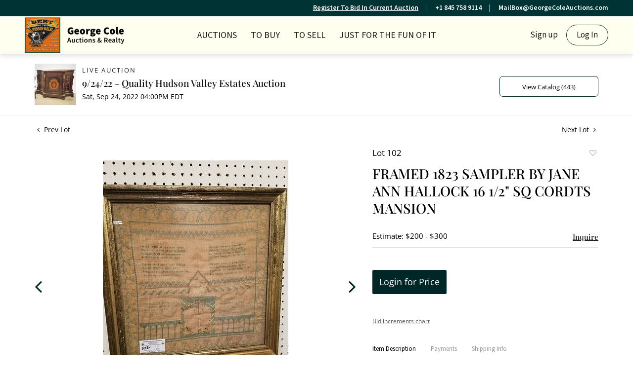

--- FILE ---
content_type: text/html; charset=UTF-8
request_url: https://bid.georgecoleauctions.com/online-auctions/george-cole-auctions-realty/framed-1823-sampler-by-jane-ann-hallock-16-1-2-sq-cordts-mansion-3631054
body_size: 91432
content:
<!DOCTYPE html>
<html lang="en">
    <head>
        <link rel="shortcut icon" href="https://s1.img.bidsquare.com/site/favicon/m/29.png?t=1NprSZ ">
                <link rel="apple-touch-icon" href="https://s1.img.bidsquare.com/site/favicon/m/29.png?t=1NprSZ">
        <link rel="apple-touch-icon-precomposed" href="https://s1.img.bidsquare.com/site/favicon/m/29.png?t=1NprSZ">
        <meta name="viewport" content="width=device-width, initial-scale=1, maximum-scale=1, user-scalable=no"/><meta name="description" content="Bid on FRAMED 1823 SAMPLER BY JANE ANN HALLOCK 16 1/2&quot; SQ CORDTS MANSION sold at auction by George Cole Auctions &amp; Realty 102 on 24th September FRAMED 1823 SAMPLER BY JANE ANN HALLOCK 16 1/2&quot; SQ CORDTS MANSION"/><meta name="keywords" content="Couture &amp; Textiles,Textiles"/><meta property="fb:app_id" content="2021466541405910"/><meta property="og:type" content="website"/><meta property="og:url" content="https://bid.georgecoleauctions.com/online-auctions/george-cole-auctions-realty/framed-1823-sampler-by-jane-ann-hallock-16-1-2-sq-cordts-mansion-3631054"/><meta property="og:title" content="FRAMED 1823 SAMPLER BY JANE ANN HALLOCK 16 1/2&quot; SQ CORDTS MANSION"/><meta property="og:description" content="FRAMED 1823 SAMPLER BY JANE ANN HALLOCK 16 1/2&quot; SQ CORDTS MANSION"/><meta property="og:image" content="https://s1.img.bidsquare.com/item/l/1592/15921456.jpeg?t=1Owj4d"/><meta property="twitter:card" content="summary"/><meta property="twitter:site" content="@bidsquare"/><meta property="twitter:title" content="FRAMED 1823 SAMPLER BY JANE ANN HALLOCK 16 1/2&quot; SQ CORDTS MANSION"/><meta property="twitter:description" content="FRAMED 1823 SAMPLER BY JANE ANN HALLOCK 16 1/2&quot; SQ CORDTS MANSION"/><meta property="twitter:image" content="https://s1.img.bidsquare.com/item/l/1592/15921456.jpeg?t=1Owj4d"/><meta charset="UTF-8"/><meta http-equiv="X-UA-Compatible" content="IE=edge"/><link rel="canonical" href="https://bid.georgecoleauctions.com/online-auctions/george-cole-auctions-realty/framed-1823-sampler-by-jane-ann-hallock-16-1-2-sq-cordts-mansion-3631054"/><link rel="alternate" hreflang="x-default" href="https://bid.georgecoleauctions.com/online-auctions/george-cole-auctions-realty/framed-1823-sampler-by-jane-ann-hallock-16-1-2-sq-cordts-mansion-3631054"/><link rel="alternate" hreflang="en" href="https://bid.georgecoleauctions.com/online-auctions/george-cole-auctions-realty/framed-1823-sampler-by-jane-ann-hallock-16-1-2-sq-cordts-mansion-3631054"/>                <title>FRAMED 1823 SAMPLER BY JANE ANN HALLOCK 16 1/2&quot; SQ CORDTS MANSION sold at auction on 24th September  | George Cole </title>
        <script data-react-helmet="true" type="application/ld+json">{
    "@context": "https://schema.org",
    "@type": "Product",
    "productID": "3631054",
    "sku": "3631054",
    "name": "FRAMED 1823 SAMPLER BY JANE ANN HALLOCK 16 1/2\" SQ CORDTS MANSION",
    "image": "https://s1.img.bidsquare.com/item/xl/1592/15921456.jpeg",
    "url": "https://bid.georgecoleauctions.com/online-auctions/george-cole-auctions-realty/framed-1823-sampler-by-jane-ann-hallock-16-1-2-sq-cordts-mansion-3631054",
    "description": "FRAMED 1823 SAMPLER BY JANE ANN HALLOCK 16 1/2\" SQ CORDTS MANSION",
    "offers": {
        "@type": "Offer",
        "url": "https://bid.georgecoleauctions.com/online-auctions/george-cole-auctions-realty/framed-1823-sampler-by-jane-ann-hallock-16-1-2-sq-cordts-mansion-3631054",
        "price": 170,
        "priceCurrency": "USD",
        "availabilityEnds": "2022-09-24T16:00:00-04:00 EDT",
        "priceValidUntil": "2022-09-24T16:00:00-04:00 EDT",
        "availability": "SoldOut"
    }
}</script>        <script type="text/javascript">
                        pageLoadServerTime = 1768762667534;
            pageLoadServerTimeElapsedStart = (new Date()).getTime();
        </script>
        <link rel="stylesheet" type="text/css" href="https://bid.georgecoleauctions.com/public/themes/common/css/bootstrap.min.css?t=1761753286" />
<link rel="stylesheet" type="text/css" href="https://bid.georgecoleauctions.com/public/themes/common/css/fonts/icon-font.css?t=1761753286" />
<link rel="stylesheet" type="text/css" href="https://stackpath.bootstrapcdn.com/font-awesome/4.7.0/css/font-awesome.min.css" />
<link rel="stylesheet" type="text/css" href="https://bid.georgecoleauctions.com/public/themes/default/css/theme.css?t=1762470181" />
<link rel="stylesheet" type="text/css" href="https://bid.georgecoleauctions.com/public/themes/default/css/theme-responsive.css?t=1761753286" />
<link rel="stylesheet" type="text/css" href="https://bid.georgecoleauctions.com/public/themes/default/css/theme-dev.css?t=1761753286" />
<link rel="stylesheet" type="text/css" href="https://bid.georgecoleauctions.com/public/js/magiczoomplus/5.3.7/magiczoomplus.css?t=1761753285" />
<link rel="stylesheet" type="text/css" href="https://bid.georgecoleauctions.com/public/css/jquery-ui.css?t=1761753285" />
<link rel="stylesheet" type="text/css" href="https://bid.georgecoleauctions.com/public/css/atc-base.css?t=1761753285" />
<link rel="stylesheet" type="text/css" href="https://bid.georgecoleauctions.com/public/themes/default/css/item-details.css?t=1761753286" />
<link rel="stylesheet" type="text/css" href="https://bid.georgecoleauctions.com/public/themes/common/css/component/popup.css?t=1761753286" />
<link rel="stylesheet" type="text/css" href="https://bid.georgecoleauctions.com/public/themes/common/css/fonts/playfair.css?t=1761753286" />
<link rel="stylesheet" type="text/css" href="https://bid.georgecoleauctions.com/public/themes/common/css/fonts/opensans.css?t=1761753286" />
<style>
:root {--main-button-color:#002727}
:root {--main-button-color-hover:#002727}
:root {--main-btn-text:#ffffff}
:root {--secondary-button-color:#ffffff}
:root {--secondary-button-color-hover:#a8d8d8}
:root {--secondary-btn-text:#000000}
:root {--theme-color:#002727}
:root {--link-color-hover:#002727}
:root {--reg-aprv-btn-txt:#00c327}
:root {--pending-text:#ff8900}
:root {--pending-btn-bg:rgba(204, 204, 204, 0.2)}
:root {--font-main:PlayfairDisplay-Medium}
:root {--font-secondary:OpenSans-Regular}</style>
<style>body{
    font-family: 'Source Sans 3', sans-serif;
    font-size: 14px;
 }
 img{
    max-width: 100%;
}
.header-bottom img {height:72px;}   

.header {
    background:#fffff0;
    z-index: 999;
    margin: 0;
    padding: 0;
    box-shadow: 0px 1px 12px rgba(0, 0, 0 , 0.19) !important;
    border: none;
 }
 .header-top {
    background: #003333;
    color: #fff;
    text-align: right;
    font-size: 14px;
    font-weight: 600;
    padding: 6px 35px;
}
.header-top ul {
    display: inline-block;
    margin: 0;
    padding: 0;
    list-style: none;
}
.header-top ul li {
    display: inline-block;
    border-right: 1px solid #a0b8b8;
    padding-right: 15px;
    margin-right: 15px;
    line-height: 15px;
}
.header-top ul li:last-child {
    border: 0;
    padding: 0;
    margin: 0;
}
.header-top a, .header-top a:hover {
    color: #fff;
}
 .header-bottom{
    box-shadow: 0 -1px #dddddd inset;
    padding: 0 35px;
 }
 .nav-menu {
    padding: 0;
    margin: 0 !important;
    height: 76px;
    position: relative;
 }
 .navbar-nav > li > a{
    font-size: 18px;
    color: #1a1a1a;
    text-transform: uppercase;
    cursor: pointer;
 }
 .navbar-nav > li{
    padding: 0 6px;
 }
 .navbar-nav > li:last-child{
    padding-right: 0;
    position: absolute;
    right: 0;
 }
 .navbar-nav > li > a:hover{
    color:#003333;
 }
 .navbar-nav .dropdown-toggle:after{
    display: none;
 }
 .navbar-nav > li .dropdown-menu a{   
    font-size: 14px;
    color: #1c1b1b;
 }
 .navbar-brand {
    position: absolute;
    left: 0;
    margin-right:0;
 }
 .nav-menu .navbar-toggler{
    position: relative;
 }
 
 .nav-menu .navbar-toggler:focus{
    outline: none;
 }
 .nav-menu .navbar-toggler .hamburger-line {
    background: #999;
    display: block;
    height: 3px;
    width: 21px;
    margin: 4px 0;
    border-radius: 10px;
 }
 .nav-menu ul > li:hover ul {
     display: block;
 }
 .navbar-nav .dropdown-menu {
     background: #fffff0;
     border: 0;
     min-width: 220px;
     margin: 0;
 }
 .navbar-nav > li .dropdown-menu a {
     font-size: 16px;
     color: #1c1b1b;
 }
 .dropdown-item:focus, .dropdown-item:hover, .dropdown-item.active, .dropdown-item:active {
     background-color: #f8f8e6;
 }
 .calendar-icon {
    /* display: inline-block; */
    position: absolute;
    top: 27px;
    color: #1a1a1a;
    display: none;
 }
 .my-account-btn {
 display: inline-block;
 }
 .my-account-btn span {
    display: inline-block;
 }
 .my-account-btn .my-account-link, .my-account-btn .signup-link {
    display: inline-block;    
    font-size: 17px;
    color: #1a1a1a;
    padding: 9px 4px;
 }
 .my-account-btn .my-account-link:hover, .my-account-btn .signup-link:hover {
    color:#003333;
    text-decoration:none;
 }
 .my-account-btn .logout-btn-front, .my-account-btn .login-link {
    background: none;
    border: 1px solid #003333;
    border-radius: 30px;
    padding: 8px 20px;
    margin-left: 10px;
    font-size: 17px;
    color: #1a1a1a;
    text-transform: capitalize;
    text-align: center;
 }
 .my-account-btn .logout-btn-front:hover, .my-account-btn .login-link:hover{
    background: #003333;
    color: #fff;
    text-decoration: none;
 }
 .footer{color: #666666; background-color: #FFFFF0; box-shadow:0px 0px 13px rgba(0, 0, 0, 0.12) !important; padding: 20px 0 0 0;clear:both; float: none;}
 .footer-logo {max-width: 140px;}
 .footer-heading{font-size: 15px; margin-bottom: 25px; text-transform: uppercase;}
 .footer .container{ display: table; width: 100%; clear: both;}
 .footer-copyright{font-size: 12px;}
 .poweredby-sec{font-size: 12px; color: #343434; text-align: right;}
 .footer .info-section a, .footer-address{color: #003333; font-weight: bold; font-size: 15px;}
 .footer a{color:inherit;}
 .footer a:hover{color: #003333; text-decoration: none;}
 .footer-left-text{float: left;}
 .footer-right-text{float: right;}
 .footer-block{margin-top: 40px;}
 .footer-block ul { margin: 0; padding: 0; list-style: none;}
 .footer-block ul li {font-size: 14px;margin-bottom: 4px;}
 .footer-nav{text-align: center; margin-top: 12px;}
 .footer-nav ul {margin: 0; padding: 0; list-style: none; display: inline-block;}
 .footer-nav ul li {display: inline-block;}
 .footer-nav ul li a {display: block; text-transform: uppercase; padding: 0 10px; margin-top: 20px;}
 .social-sec a {margin: 0 10px 0 0; height: 40px; width: 40px; font-size: 25px; display: inline-block; border-radius: 100%; text-align: center; line-height: 43px; color: #fff;}
 .social-sec a:hover{color: #ffffff;}
 .facebook-icon{background: #4267B2;}
 .twitter-icon{background: #10C1FF;}
 .instagram-icon{background: radial-gradient(circle at 30% 107%, #fdf497 0%, #fdf497 5%, #fd5949 45%,#d6249f 60%,#285AEB 90%);;}
 .poweredby-sec p{margin-top: 0; font-size: 12px;}
 .poweredby-sec img{max-width: 180px;}
 .poweredby-sec a {display: inline-block;}
 .text-color-theme{color: #e0ad77 !important;}
 .hamb-btn {display: none;}
 .subscribe-sec { max-width: 195px; margin-left: auto; font-size: 14px;}
 .subscribe-input {width: 100%;padding: 12px 14px;border: 1px solid #dddddd;background: none;color: #fff;}
 .footer-down{border-top:1px solid #dddddd;}
  .nav-menu .navbar-toggler[aria-expanded="true"] span:nth-child(1) {
     transform: rotate(45deg);
 }
 .nav-menu .navbar-toggler[aria-expanded="true"] span:nth-child(2) {
     display: none;
 }
 .nav-menu .navbar-toggler[aria-expanded="true"] span:nth-child(3) {
     transform: rotate(-45deg);
     position: relative;
     top: -7px;
 }
 .footer-account a, .footer-account span {
     display: block;
     margin: 5px 0;
 }
 .footer-account .logout-btn-front {
     text-transform: capitalize;
     font-size: 17px;
     display: block;
     margin: 4px 0;
     color: #003333;
     font-family: 'Source Sans 3', sans-serif;
     font-weight: 600;
     text-align: left;
 }
 
 @media (min-width:992px) and (max-width:1199px) {
    .social-sec a{margin: 0 1px 0 0;}
 }
 @media (min-width:992px) and (max-width:1120px) {
    .navbar-nav > li{padding: 0;}
    .navbar-nav > li a{font-size: 16px;}
    .my-account-btn .my-account-link, .my-account-btn .signup-link, .my-account-btn .logout-btn-front, .my-account-btn .login-link{font-size:15px; margin:0;}
 }
  @media screen and (max-width: 991.98px) {
    .calendar-icon {right: 27px !important;}
     .navbar-brand img{max-width:inherit;}
     .header-bottom{padding: 0;}
     .navbar-brand{left: 50%; transform: translateX(-94px);}
     .navbar-nav > li:last-child{position: relative;right: 0;}
     .my-account-btn{display: block;}
     .my-account-btn .my-account-link, .my-account-btn .signup-link{display: block;  padding: 12px 4px; border-bottom: 1px solid #ddd; text-transform: uppercase;}
     .my-account-btn span{ display: block;}
     .my-account-btn .logout-btn-front, .my-account-btn .login-link{margin: 0; border-radius: 0; border: 0; padding: 12px 4px; display: block; text-align: left; text-transform: uppercase;}
     .my-account-btn .logout-btn-front:hover, .my-account-btn .login-link:hover{background: none;color: #606060;text-decoration: underline;}
     .nav-menu .navbar-collapse { position: absolute; top: 76px; left: 0; width: 100%;background: #fff;z-index: 9; padding: 0 15px;}
     .navbar-nav > li { padding: 0; border-bottom: 1px solid #ddd; }
     .my-account-btn a{ padding: 5px 4px; border-bottom: 1px solid #ddd; font-size: 16px;}
     .container-fluid{padding:0;}
     .nav-menu{padding: 0 15px;}
  }
  @media screen and (max-width: 767.98px) {
     .poweredby-sec{text-align: center;}
     .payment-card-sec ul {display: inline-block;}
     .header-top { display: none; }
  }
  @media screen and (max-width: 576.98px) {
     .navbar-brand{max-width: 200px;}
     .poweredby-sec{position: relative;}
     .footer-block{text-align: center;}
     .footer-account .logout-btn-front{text-align: center; margin: auto;}
  }
 
 
 
 /* moon */
 
 .catalog_list .filter-items .catalog_img .auction_bar {font-size:14px !important}
 .filter-items .color_green01 {text-transform: inherit;}
 .filter-items .bid-live-btn-sec .active_lot_bid_link {font-size:14px;}
 
 .auctioneer .auctioneer_detail .main_auc_detail h1 {margin-bottom: 5px;}
 .modal-content a {text-decoration: underline; color: var(--theme-color) !important;}
 .modal-content p {font-family: var(--font-secondary)!important; font-size: 14px !important;}
 .message_bar_wrap .message_bar .message_con_wrap .message_bar_txt a {color: var(--main-button-color)!important;}
  
  .auction-list {margin-top:30px;}
  .auction-list .auc-list-content .btn-sec .prm-btn {border-radius: 7px !important; font-family: var(--font-secondary)!important;font-size:17px !important; font-weight: normal !important; }
  .auc-list-content .btn-sec .view-catalog-btn { border-radius: 7px !important; font-family: var(--font-secondary)!important; font-size:15px !important;color: var(--secondary-btn-text); border: 1px solid; border-color: var(--main-button-color);}
 
  .auction-list .auc-list-content .btn-sec .scnd-btn {
      border-radius: 7px !important;
      text-transform: uppercase!important;
      font-weight: 100!important;
      font-size: 13px !important;
      border:1px solid var(--theme-color);
  }
  
  .auction-list .auc-list-content h1{margin-bottom: 10px !important; padding-bottom:5px !important;  font-family: var(--font-main)!important;font-size: 38px !important; line-height: 44px !important; text-transform: uppercase;} 
  
  .banner_bottom {padding-bottom: 0px !important;}
  .auction-list h1.auction-page-title { padding: 20px 0 40px 0px!important; font-size: 40px !important; letter-spacing: 2px!important; font-family: var(--font-main)!important; text-transform: inherit; }
  .event_catalog_banner img {  height: 450px !important; max-height: 450px !important;}
  .auctioneer_detail .main_auc_detail h1 { font-size: 19px !important;}
  
  .auction-list .auc-list-content h1{margin-top: 4px !important;
  overflow: hidden; display: -webkit-box; -webkit-line-clamp: 2; -webkit-box-orient: vertical;}
  
  .auction-list .auc-list-content p {overflow: hidden; display: -webkit-box; -webkit-line-clamp: 5; -webkit-box-orient: vertical; margin-top: 5px;}
  
  .catalog_list .catalog_detail .lot_title {font-size: 19px!important; overflow: hidden; display: -webkit-box; -webkit-line-clamp: 2; -webkit-box-orient: vertical;  text-transform: uppercase !important;}
  .catalog_list .result_count {font-size: 18px!important;}
  .event_catalog_banner .banner_content h1{margin: 8px 0 0px -2px !important; padding-bottom:11px;text-transform: uppercase;}
  .event_catalog_banner .banner_content label {padding-top: 20px; }
  
  .my-account .account-nav li a {text-transform: none !important;font-size: 14px!important;letter-spacing: 0!important; }
  .item-detail ul .text-head p, .item-detail ul .live-pannel p ,.item-detail ul .live-pannel p {font-size: 15px!important;}
  .item-detail ul .bidding-sec .enterBid input{border-radius: 7px!important;}
  
  .tab_title ul li a:hover{color: var(--link-color-hover);}
  .item_detail .other_lots ul li .auction-detail h2:hover {color: var(--link-color-hover);}
  
  .catalog_list .catalog_detail .lot_Num {font-family: var(--font-secondary)!important;}
  .item_detail .item_description .estimated_price {padding-bottom: 10px!important;}
  .catalog_list .side_filter .common_tgl ul li label.custom a:hover{color: var(--link-color-hover);}
  .item_detail .item_direction a:hover{color: var(--link-color-hover);}
  a:hover{color: var(--link-color-hover);}
  .tab_title ul li.active a:after{bottom: -17px!important;}
  .tab_title {padding: 25px 0 15px!important;}
  
  
  .banner_bottom ltx {padding-bottom:5px!important;}
  
  .auctioneer .auctioneer_detail .main_auc_detail .auc_timing .time_left ltx{font-family: var(--font-main)}
  .item_detail .other_lots ul li .auction-detail span {font-weight: normal !important;}
  
  
  .item_detail .item_description .item_tabs ul li a {text-transform: none !important;font-size: 13px!important;letter-spacing: 0!important; }
  .item_detail .item_description .item_tabs .tab-pane {font-weight: normal!important;font-size:16px!important;}
  .item_detail .item_description .item_tabs .tab-pane h4{font-size:16px !important;font-family: var(--font-main);}
  .item_detail .item_description .item_tabs .tab-content {font-family: var(--font-secondary);}
  .item_detail .item_description .place_bid_area .bidding-price {
    font-family: var(--font-main)!important;}
  
  .item_detail .item_description .place_bid_area .f_item_detail_bid_status{
    font-size: 16px !important;
  }
  .auctioneer .auctioneer_detail .main_auc_detail span, .auctioneer .auctioneer_detail .main_auc_detail .auc_timing .start_time, .item_detail .item_direction a {font-family: var(--font-secondary)!important;}
  
  
  .item_detail .item_description .place_bid_area .bidding-area .place_bid input{    border: 1px solid #e0e0e0;
      border-radius: 7px;}
  .item_detail .item_description .place_bid_area .bidding-area .place_bid button{
    border-radius: 7px!important;
 
    font-weight: 100!important;
    font-size: 16px !important;
    font-family: var(--font-secondary)!important; 
  }
  
  
  
  .color_green01 {text-transform:uppercase;}
  
  
  .item_detail .item_description .place_bid_area {margin-top: 25px!important; }
  
  
  
  .catalog_list .side_filter .common_tgl .filter-range input{height: 31px;}
  
  .live_panel .lot_title  {overflow: hidden; display: -webkit-box!important; -webkit-line-clamp: 2; -webkit-box-orient: vertical; line-height:24px !important; padding-top:6px;}
  
  .live_panel .bidding_box {margin-top:5px;}
  .live_panel .lot_desc p {
    font-weight: normal !important;
      margin-top: 15px;}
  
  
  .catalog_list .sorting {padding-bottom:0px !important;}
  .mb-3, .my-3 {padding-bottom:0px !important;}
  
  .event_catalog_banner .banner_content .ended_txt{font-size: 16px;}
  .banner_bottom span {font-size:16px  !important;}
  
  .description {font-size:16px!important}
  
  
  .live_panel .bidding_lots{border-top: 1px solid #000;}
  .event_catalog_banner .banner_content .green_t {border-radius: 7px !important; font-size:17px!important}
  
  
  .banner_bottom span.color_green01, .auction-list .auc-list-content .btn-sec .bidding-time span.color_green01 {color: var(--reg-aprv-btn-txt, #B0BB1A)!important;}
  
  .color_green01{color: var(--reg-aprv-btn-txt)!important;}
  
  .scnd-btn {margin-top: 7px;}
  .auction-list .auc-list-content label{font-size: 15px;}
  .catalog_list .catalog_detail .bid_amount .place_bid_area button.register_btn{
      border-radius: 7px!important;
      
      font-weight: 100;
      font-size: 13px !important;
      font-family: var(--font-secondary)!important; 
    }
  .auctioneer .btn-sec a {
      border-radius: 7px!important;
      border: 1px solid;
      border-color:var(--main-button-color);
      font-weight: 100!important;
      font-size: 13px !important;
      padding: 11px 5px 8px 4px;
      font-family: var(--font-secondary)!important; 
      margin-top: 0px !important;
  }
  
  
    .event_catalog_banner .banner_content .scnd-btn {
        border-radius: 7px!important;
        
        font-weight: 100!important;
        font-size: 14px !important;
        font-family: var(--font-secondary)!important; 
  }
  .banner_bottom .prm-btn {
        border-radius: 7px!important;
        
        font-weight: 100!important;
        font-size: 14px !important;
        font-family: var(--font-secondary)!important; 
     }
  
    .event_catalog_banner .banner_content .prm-btn{
      border-radius: 7px!important;
      
      font-weight: 100!important;
      font-size: 17px !important;
      font-family: var(--font-secondary)!important; 
  
    }
    .banner_bottom p {
      font-size: 16px !important;
      line-height: 150% !important;
      margin-bottom: 10px !important;
  
    }
  
  .catalog_list .side_filter .common_tgl ul li a, .catalog_list .side_filter .common_tgl ul li label.custom {font-size:13px !important}
  
  
  .auctioneer_detail {
      display: table;
  }
  .auctioneer_detail .main_auc_detail {
      display: table-cell !important;
      vertical-align: middle;
      position: relative;
      left: 12px;
  }
  .live_panel .bid_panel_wrap button.register_btn, .live_panel .bid_panel_wrap button.leb{
    border-radius: 7px!important;
    
    font-weight: 100!important;
    font-size: 18px !important;
    font-family: var(--font-secondary)!important; 
  }
  
  .item-detail ul .bidding-sec .enterBid button, .item-detail .registered-auction .text-sec .auction-end a, .account_right .save_action button{
    border-radius: 7px!important;
    font-family: var(--font-secondary)!important;
    
    font-weight: 100;
    font-size: 12px !important;
  }
  .item-detail ul .bidding-sec .enterBid button.pending {padding:8px 2px;}
  
  .item-detail .registered-auction .text-sec .auction-end a{
      text-align: center;
  }
  .catalog_list .catalog_detail .bid_amount input::placeholder {
      color: #777777 !important;
  
  }
  .catalog_list .catalog_detail .bid_amount input{ border-radius: 7px!important;}
  
  .auc-list-content .event_reg_stat_txt, .auc-list-content .event_stat_txt{
      margin-bottom: 10px;
      font-size: 14px;
  }
  .catalog_list .sorting {padding-bottom:15px !important;}
  .mb-3, .my-3 {padding-bottom:10px !important;}
  
  .item_detail .item_description h1 {
      line-height: 125% !important;
      max-height: inherit !important;
  }
  .bidding-price div {
      font-family: var(--font-main)
  }
  .item_detail .item_description .item_tabs .active {
      opacity: 1;
  }
  
  .submit button, .submit-button button, .login_reg_page .my_btn_area input[type="submit"], .catalog_detail .bid_amount .place_bid_area button.cleb, .catalog_detail .bid_amount .place_bid_area button.cteb, .catalog_detail .bid_amount .place_bid_area button.cbeb{ border-radius:7px !important}
  
  .item-detail ul .live-pannel span, .item-detail ul .live-pannel p, .item-detail ul .live-pannel p, .item-detail ul .live-pannel p.date_time, .item-detail ul .bidding-sec .bidPrice .bidLength span,.item-detail ul .text-head h2  { font-family: var(--font-secondary)!important;}
  .item-detail ul .live-pannel p.date_time {font-size: 13px !important;}
  
  .item-detail ul .text-head p, .item-detail ul .live-pannel p, .item-detail ul .live-pannel p{overflow: hidden; display: -webkit-box; -webkit-line-clamp: 3; -webkit-box-orient: vertical;}
  
  .item-detail .registered-auction .text-sec .auction-end .green_t{font-size:14px!important}
  .item-detail .registered-auction .text-sec .item-title p { font-family: var(--font-secondary)!important;font-size:12px;}
  
  .item-detail .registered-auction .text-sec .item-title a{  border-radius: 7px!important;
    font-family: var(--font-secondary)!important;
    text-transform: uppercase!important;
    font-weight: 100;
    font-size: 14px !important;}
  
  
  .payment-div .credit_card button,.billing-form button,.payment-div .credit_card{  border-radius: 7px!important;
    font-family: var(--font-secondary)!important;
    text-transform: uppercase!important;
    font-weight: 100;
    font-size: 14px !important;}
  
  .account_left ul li a {
    font-family: var(--font-secondary)!important;
    font-size: 13px !important;}
  
  .live_panel .lot_title{font-size:19px !important}
  .live_panel .lot_num{font-family: var(--font-secondary)!important; font-size:15px !important;}
  
  
  
  
  
  
  
  
  
  @media only screen and (max-width: 576px){
  .auction-list .auc-list-content h1 {
      font-size: 30px;
      line-height: normal;
      margin-bottom:12px;
  }
  .auction-list .auc-list-content p{
      font-size: 15px;
      line-height: 150%;
      margin-bottom: 10px;
  }
  .tab_title {padding: 25px 0 0px!important;}
  
  .auction-list .auc-list-content label{
      font-size: 14px!important;
  }
  .resultTxt {font-size:14px}
  .auction-list .auc-list-content .btn-sec .bidding-time span{margin-bottom: 0px !important;}
  .catalog_list .catalog_detail .bidding_sec .starting_bid .bid_txt span{margin-bottom: 7px;}
  
  .item_detail .item_direction {margin-bottom: 0px !important;}
  .item_detail .item-slider .auction-detail-product ul li {width: 60px!important;height: 60px!important; margin-bottom: 15px!important;}
  
  .item_detail .item_description h1 {margin-bottom:10px; max-height: none!important;line-height: 125%!important;font-size:24px;}
  
  .auctioneer .auctioneer_detail .main_auc_detail {
      width: 72% !important;
  }
  
  .checkmark{border-radius: 7px!important;}
  .catalog_list .side_filter .common_tgl ul li label.custom span.checkmark {border-radius: 7px!important;}
  
  .message_bar_wrap .message_bar .message_con_wrap .message_bar_txt a {
      color: var(--main-button-color)!important;}
  
  
  .f_item_myItem_time_left {color:red;}
  
  
  .auction-list .slider-nav.sync-img .wl-icon-sync-arrow-right { right: 20px;}
  
  .payment_model .submit input[type="submit"] {max-width: 100%;}
  
  .catalog_list .catalog_detail .like_icon .btn-icon{margin-top: -5px !important;}
  .like_icon .btn-icon.btn-icon-heart.wl-icon-heart {color: var(--main-button-color)!important;}
  .catalog_list .terms {margin-bottom: 100px;}
  
  .pending {padding: 8px 4px !important;}
  
  }
 
  @media only screen and (max-width: 768px){
 
 
  .auctioneer {padding: 20px 0 0 0 !important}
 
  }
  
  .item-list-bottom .pending {
      font-size: 13px!important;
  }
  
  
  
  .catalog_list .catalog_detail .like_icon .btn-icon.btn-icon-heart.wl-icon-heart:before{color:#ccc!important;}
  .catalog_list .catalog_detail .like_icon .btn-icon { right: -5px !important; top: -5px!important;}
  
  .auction-list .auc-list-content {justify-content: space-around!important;}
  
  
  
  .event_catalog_banner .banner_content p, .item_detail .item_description .estimated_price span {font-family: var(--font-secondary)!important;}
  
  .tab_title ul li a { font-size: 13px!important; letter-spacing: 0!important; }
  
  .catalog_list .side_filter .common_tgl .filter-range button { border-radius: 7px !important;}
  
  .auctioneer .auctioneer_detail .main_auc_detail span {font-size:13px !important; text-transform:uppercase; letter-spacing: 2px;} 
  .auctioneer .auctioneer_detail .main_auc_detail .auc_timing .start_time {font-size:14px !important;}
  
  
  .my-account { padding-bottom: 80px;}
  
  .item_detail .item_description .lot_num {font-family: var(--font-secondary) !important;}
 
 .auction-list .addtocalendar a,.auction-list .auc-list-content .btn-sec .bidding-time ltx {font-size:12px !important;}
 .auction-list .auc-list-content .btn-sec .bidding-time span {font-size:14px !important;}
  </style>
                    <!-- Google Tag Manager -->
            <script>(function(w,d,s,l,i){w[l]=w[l]||[];w[l].push({'gtm.start':
            new Date().getTime(),event:'gtm.js'});var f=d.getElementsByTagName(s)[0],
            j=d.createElement(s),dl=l!='dataLayer'?'&l='+l:'';j.async=true;j.src=
            'https://www.googletagmanager.com/gtm.js?id='+i+dl;f.parentNode.insertBefore(j,f);
            })(window,document,'script','dataLayer','GTM-5WMD3W');</script>
            <!-- End Google Tag Manager -->
                                            <!--[if lt IE 9]>
            <script type="text/javascript" src="https://bid.georgecoleauctions.com/public/js/html5shiv.min.js?t=1761753285"></script>
        <![endif]-->
        <script type="text/javascript">
            var setting = {"baseUri":"https:\/\/bid.georgecoleauctions.com","staticUri":"https:\/\/bid.georgecoleauctions.com\/public","isMobileWebView":false,"defaultSiteName":"Bidsquare","siteName":"George Cole ","webSocket":{"host":"wss:\/\/ws.bidsquare.com","port":null,"debug":false},"reserveMet":[],"reCaptcha":{"v3":{"siteKey":"6LdzL_kcAAAAAHvauH1Jsz3Ux6njeXmqvGBbrqyk"}}};        </script>
                <script type="text/javascript" src="https://bid.georgecoleauctions.com/public/js/jquery.js?t=1761753285"></script>
<script type="text/javascript" src="https://bid.georgecoleauctions.com/public/js/functions.js?t=1761753285"></script>
<script type="text/javascript" src="https://bid.georgecoleauctions.com/public/themes/common/js/popper-v1.min.js?t=1761753286"></script>
<script type="text/javascript" src="https://bid.georgecoleauctions.com/public/themes/common/js/bootstrap.min.js?t=1761753286"></script>
<script type="text/javascript" src="https://bid.georgecoleauctions.com/public/themes/default/js/theme.js?t=1761753286"></script>
<script type="text/javascript" src="https://www.google.com/recaptcha/api.js?render=6LdzL_kcAAAAAHvauH1Jsz3Ux6njeXmqvGBbrqyk"></script>
<script type="text/javascript" src="https://bid.georgecoleauctions.com/public/js/front-common.js?t=1761753285"></script>
<script type="text/javascript" src="https://bid.georgecoleauctions.com/public/js/tagManager.js?t=1761753286"></script>
<script type="text/javascript" src="https://bid.georgecoleauctions.com/public/js/script.js?t=1761753286"></script>
<script type="text/javascript" src="https://bid.georgecoleauctions.com/public/js/bsApi.js?t=1761753285"></script>
<script type="text/javascript" src="https://bid.georgecoleauctions.com/public/js/jquery.i18n/src/jquery.i18n.js?t=1761753285"></script>
<script type="text/javascript" src="https://bid.georgecoleauctions.com/public/js/jquery.i18n/src/jquery.i18n.messagestore.js?t=1761753285"></script>
<script type="text/javascript" src="https://bid.georgecoleauctions.com/public/js/jquery.i18n/src/jquery.i18n.fallbacks.js?t=1761753285"></script>
<script type="text/javascript" src="https://bid.georgecoleauctions.com/public/js/jquery.i18n/src/jquery.i18n.language.js?t=1761753285"></script>
<script type="text/javascript" src="https://bid.georgecoleauctions.com/public/js/jquery.i18n/src/jquery.i18n.parser.js?t=1761753285"></script>
<script type="text/javascript" src="https://bid.georgecoleauctions.com/public/js/jquery.i18n/src/jquery.i18n.emitter.js?t=1761753285"></script>
<script type="text/javascript" src="https://bid.georgecoleauctions.com/public/js/magiczoomplus/5.3.7/magiczoomplus.js?t=1761753285"></script>
<script type="text/javascript" src="https://bid.georgecoleauctions.com/public/js/jquery-ui.js?t=1761753285"></script>
<script type="text/javascript" src="https://bid.georgecoleauctions.com/public/js/client/ws/auctionClient.js?t=1761753285"></script>
<script type="text/javascript" src="https://bid.georgecoleauctions.com/public/js/client/ws/liveEvent.js?t=1761753285"></script>
<script type="text/javascript" src="https://bid.georgecoleauctions.com/public/js/atc.min.js?t=1761753285"></script>
<script type="text/javascript">
                $.i18n().load({"en":{"Starting Bid":"Starting Bid","Current Bid":"Current Bid","Start in":"Start in","Starts in":"Starts in","End in":"End in","Bidsquare Bidder":"Bidsquare Bidder","Competing Bidder":"Competing Bidder","Bidder":"Bidder","Click Here to Bid Live":"Click Here to Bid Live","Non-supported browser... Use Chrome, Firefox, or Safari 11+":"Non-supported browser... Use Chrome, Firefox, or Safari 11+","On the Market":"On the Market","You are the highest bidder (%amount%)":"You are the highest bidder (%amount%)","You've been outbid (%amount%)":"You've been outbid (%amount%)","Your max bid (%amount%) is below reserve":"Your max bid (%amount%) is below reserve","You have an absentee bid (%amount%)":"You have an absentee bid (%amount%)","Place Bid":"Place Bid","Place Max Bid":"Place Max Bid","Increase Max Bid":"Increase Max Bid"}});
                
                [{"en":"https:\/\/bid.georgecoleauctions.com\/public\/js\/jquery.i18n\/messages\/en.json?t=1761753285"}].forEach(function (transArr, i) { $.i18n().load(transArr); });
                $.i18n.rawTranslationMap = {"reserveMetBannerNotification":"On the Market","highestBidNotification":"You are the highest bidder (%amount%)","outBidNotification":"You've been outbid (%amount%)","reserverNotMetNotification":"Your max bid (%amount%) is below reserve","absenteeBidNotification":"You have an absentee bid (%amount%)","placeNextBidButtonTextTimed":"Place Bid","placeMaxBidButtonTextTimed":"Place Max Bid","increaseMaxBidButtonTextTimed":"Increase Max Bid","placeNextBidButtonTextLive":"Place Bid","placeMaxBidbuttonTextLive":"Place Max Bid","increaseMaxBidButtonTextLive":"Increase Max Bid"};
            $(window).load(function(){});</script>
<script type="text/javascript">$( window ).resize(function() {
      $('.header').css('padding-top', function() {
         return $('.message_bar_wrap').height();
      });
      $('.calendar-icon').css('right', function() {
         return $('.my-account-btn').width() + 50;
      });
   });
   $( document ).ready(function() {
      $('.calendar-icon').css('right', function() {
         return $('.my-account-btn').width() + 50;
      });
   });</script>
        <script type="text/javascript">
            if (typeof CKEDITOR !== 'undefined') CKEDITOR.timestamp = (new Date()).getTime(); // force refreshing the CKEditor internal js files
        </script>
    </head>
    <body class="">
        
<div class="wrap">
     
        <div id="loadingDiv" class="loadingDiv" style="display:none;"> </div>
                        <link rel="stylesheet" type="text/css" href="https://fonts.googleapis.com/css2?family=Roboto:wght@400;700&amp;display=swap" />


    <link href="https://fonts.googleapis.com/css2?family=Source+Sans+3:wght@300;400;500;600&display=swap" rel="stylesheet">
<header class="header">
      <div class="header-top">
        <div class="container-fluid"> 
            <ul>
                <li><a href="https://bid.georgecoleauctions.com/"><u>Register To Bid In Current Auction</u></a></li>
                <li><a href="tel:+1 845 758 9114">+1 845 758 9114</a></li>
                <li><a href="mailto:MailBox@GeorgeColeAuctions.com">MailBox@GeorgeColeAuctions.com</a></li>
            </ul>
        </div>
    </div>
      <div class="header-bottom">
         <div class="container-fluid">            
            <nav class="navbar navbar-expand-lg nav-menu mt-md-2">
               <a class="navbar-brand" href="https://www.georgecoleauctions.com/"><img src="https://s1.img.bidsquare.com/site/logo/29.png?t=1NpLNh" alt="george cole"></a>
               <button class="navbar-toggler" type="button" data-toggle="collapse" data-target="#navbarSupportedContent" aria-controls="navbarSupportedContent" aria-expanded="false" aria-label="Toggle navigation">
                  <span class="hamburger-line"></span>
                  <span class="hamburger-line"></span>
                  <span class="hamburger-line"></span>
               </button>
                <div class="collapse navbar-collapse" id="navbarSupportedContent">
                  <ul class="navbar-nav m-auto">
                    <li class="nav-item"><a class="nav-link" href="/">Auctions</a></li>
                    <li class="nav-item dropdown"><a class="nav-link dropdown-toggle">TO BUY</a>
                        <ul class="dropdown-menu">
                            <li class="dropdown-item"><a href="/">Upcoming Auctions</a></li>
                            <li class="dropdown-item"><a href="https://www.georgecoleauctions.com/register-to-bid/">Register to Bid</a></li>
                            <li class="dropdown-item"><a href="https://www.georgecoleauctions.com/how-to-pay/">How to Pay</a></li>
                            <li class="dropdown-item"><a href="https://www.georgecoleauctions.com/picking-up-items/">Picking up Items</a></li>
                        </ul>
                    </li>
                    <li class="nav-item dropdown"><a class="nav-link dropdown-toggle">TO SELL</a>
                        <ul class="dropdown-menu">
                            <li class="dropdown-item"><a href="https://www.georgecoleauctions.com/info-on-selling/">Info on Selling</a></li>
                            <li class="dropdown-item"><a href="https://www.georgecoleauctions.com/appraisals-valuations/">Appraisals/Valuations</a></li>
                            <li class="dropdown-item"><a href="https://www.georgecoleauctions.com/selling-real-estate/">selling Real Estate</a></li>
                        </ul>
                    </li>
                    <li class="nav-item dropdown"><a class="nav-link dropdown-toggle">JUST FOR THE FUN OF IT</a>
                        <ul class="dropdown-menu">
                            <li class="dropdown-item"><a href="https://www.georgecoleauctions.com/contact-us/">Contact Us</a></li>
                            <li class="dropdown-item"><a href="https://www.georgecoleauctions.com/our-story/">Our Story</a></li>
                            <li class="dropdown-item"><a href="https://www.georgecoleauctions.com/memorable-lots/">Memorable Lots</a></li>
                        </ul>
                    </li> 
                     <li class="nav-item">   
                        <div class="my-account-btn">
                           <a href="https://bid.georgecoleauctions.com/user/register" class="signup-link" data-toggle="modal" data-target="#registration_pop">Sign up</a> <a href="https://bid.georgecoleauctions.com/user/login" class="login-link" data-toggle="modal" data-target="#login_pop">Log In</a>
                        </div>                      
                     </li>               
                  </ul>               
               </div>
               <span class="calendar-icon">
                  <i class="fa fa-calendar-o" aria-hidden="true"></i>
               </span>
            </nav>
         </div>
      </div>
   </header>            

    


    
    <div class="auctioneer">
      
    <div class="container-lg">
        <div class="row">
            <div class="col-lg-9 col-md-8">
                <div class="auctioneer_detail">
                    <div class="thumb_img">
                        <a href="https://bid.georgecoleauctions.com/auctions/george-cole-auctions-realty/9-24-22---quality-hudson-valley-estates-auction-10215" class="image_hover"><img src="https://s1.img.bidsquare.com/event/main/s/10215.jpeg?t=1OqUA9" alt="George Cole Auctions &amp; Realty" onerror="loadDefaultImage(this,&#039;thumb&#039;)" /></a>
                    </div>
                    <div class="main_auc_detail">
                        <span>Live Auction</span>
                        <h1><a href="https://bid.georgecoleauctions.com/auctions/george-cole-auctions-realty/9-24-22---quality-hudson-valley-estates-auction-10215" class="event-title">9/24/22 - Quality Hudson Valley Estates Auction</a></h1>
                        <div class="auc_timing">
                            <div class="start_time">Sat, Sep 24, 2022 04:00PM EDT</div>
                                                    </div>
                    </div>
                </div>
            </div>
            <div class="col-lg-3 col-md-4">
                <div class="btn-sec">
                    <a href="https://bid.georgecoleauctions.com/auctions/george-cole-auctions-realty/9-24-22---quality-hudson-valley-estates-auction-10215/catalog#catalog" class="scnd-btn">View Catalog (443)</a>
                </div>
                <br>
                            </div>
        </div>
    </div>
    </div>

<div class="item_detail">
    <div class="container-lg">
        <div class="item_direction">
                        <div class="row">
                <div class="col-6">
                    <a href="https://bid.georgecoleauctions.com/online-auctions/george-cole-auctions-realty/vict-faux-bamboo-settee-35-h-x-50-1-4-w-x-20-d-cordts-mansion-3631053"><i class="fa fa-angle-left" aria-hidden="true"></i> Prev Lot</a>
                </div>
                <div class="col-6">
                    <a href="https://bid.georgecoleauctions.com/online-auctions/george-cole-auctions-realty/vict-white-metal-figure-lamp-31-1-2-cordts-mansion-3631055" class="float-right">Next Lot <i class="fa fa-angle-right" aria-hidden="true"></i></a>
                </div>
            </div>
                    </div>
        <div class="current_item">
            <div class="row">
                <div class="col-lg-7 col-md-6">
                    <div class="item-slider">
                        <div class="auction-item-img">
            <a class="img-slide-arrow left-slide-btn" data-slide="prev">
            <span class="fa fa-angle-left fa-3x"></span>
        </a>
                   <a id="lot-image" class="MagicZoom main" target="_blank" rel="images" href="https://s1.img.bidsquare.com/item/xl/1592/15921456.jpeg?t=1Owj4d" title="FRAMED 1823 SAMPLER BY JANE ANN HALLOCK 16 1/2" SQ CORDTS MANSION">
                <img src="https://s1.img.bidsquare.com/item/l/1592/15921456.jpeg?t=1Owj4d" class="detailImg" alt="FRAMED 1823 SAMPLER BY JANE ANN HALLOCK 16 1/2&quot; SQ CORDTS MANSION" />            </a>      
                            <a class="img-slide-arrow right-slide-btn" data-slide="next">
            <span class="fa fa-angle-right fa-3x"></span>
        </a>
    </div>
<div class="selectors auction-detail-product">
    <ul>
                        <li><a data-zoom-id="lot-image" href="https://s1.img.bidsquare.com/item/xl/1592/15921456.jpeg?t=1Owj4d" data-image="https://s1.img.bidsquare.com/item/l/1592/15921456.jpeg?t=1Owj4d">
                    <img src="https://s1.img.bidsquare.com/item/s/1592/15921456.jpeg?t=1Owj4d" alt="FRAMED 1823 SAMPLER BY JANE ANN HALLOCK 16 1/2&quot; SQ CORDTS MANSION" />                </a></li>
                                <li><a data-zoom-id="lot-image" href="https://s1.img.bidsquare.com/item/xl/1592/15921457.jpeg?t=1Owj4d" data-image="https://s1.img.bidsquare.com/item/l/1592/15921457.jpeg?t=1Owj4d">
                    <img src="https://s1.img.bidsquare.com/item/s/1592/15921457.jpeg?t=1Owj4d" alt="Image 2 of 7" />                </a></li>
                                <li><a data-zoom-id="lot-image" href="https://s1.img.bidsquare.com/item/xl/1592/15921458.jpeg?t=1Owj4d" data-image="https://s1.img.bidsquare.com/item/l/1592/15921458.jpeg?t=1Owj4d">
                    <img src="https://s1.img.bidsquare.com/item/s/1592/15921458.jpeg?t=1Owj4d" alt="Image 3 of 7" />                </a></li>
                                <li><a data-zoom-id="lot-image" href="https://s1.img.bidsquare.com/item/xl/1592/15921459.jpeg?t=1Owj4d" data-image="https://s1.img.bidsquare.com/item/l/1592/15921459.jpeg?t=1Owj4d">
                    <img src="https://s1.img.bidsquare.com/item/s/1592/15921459.jpeg?t=1Owj4d" alt="Image 4 of 7" />                </a></li>
                                <li><a data-zoom-id="lot-image" href="https://s1.img.bidsquare.com/item/xl/1592/15921460.jpeg?t=1Owj4d" data-image="https://s1.img.bidsquare.com/item/l/1592/15921460.jpeg?t=1Owj4d">
                    <img src="https://s1.img.bidsquare.com/item/s/1592/15921460.jpeg?t=1Owj4d" alt="Image 5 of 7" />                </a></li>
                                <li><a data-zoom-id="lot-image" href="https://s1.img.bidsquare.com/item/xl/1592/15921461.jpeg?t=1Owj4d" data-image="https://s1.img.bidsquare.com/item/l/1592/15921461.jpeg?t=1Owj4d">
                    <img src="https://s1.img.bidsquare.com/item/s/1592/15921461.jpeg?t=1Owj4d" alt="Image 6 of 7" />                </a></li>
                                <li><a data-zoom-id="lot-image" href="https://s1.img.bidsquare.com/item/xl/1592/15921462.jpeg?t=1Owj4d" data-image="https://s1.img.bidsquare.com/item/l/1592/15921462.jpeg?t=1Owj4d">
                    <img src="https://s1.img.bidsquare.com/item/s/1592/15921462.jpeg?t=1Owj4d" alt="Image 7 of 7" />                </a></li>
                    </ul>
</div>                    </div>
                    <div class="social_icon">
                        <ul>
                            <li><a href="https://www.facebook.com/sharer/sharer.php?u=https://bid.georgecoleauctions.com/online-auctions/george-cole-auctions-realty/framed-1823-sampler-by-jane-ann-hallock-16-1-2-sq-cordts-mansion-3631054"  target="_blank"><i class="fa fa-facebook" aria-hidden="true"></i></a></li><li><a href="https://twitter.com/intent/tweet?url=https://bid.georgecoleauctions.com/online-auctions/george-cole-auctions-realty/framed-1823-sampler-by-jane-ann-hallock-16-1-2-sq-cordts-mansion-3631054&text=FRAMED+1823+SAMPLER+BY+JANE+ANN+HALLOCK+16+1%2F2%22+SQ+CORDTS+MANSION" target="_blank"><i class="fa-twitter" aria-hidden="true"></i></a></li><li><a href="https://www.pinterest.com/pin/create/button/?url=https://bid.georgecoleauctions.com/online-auctions/george-cole-auctions-realty/framed-1823-sampler-by-jane-ann-hallock-16-1-2-sq-cordts-mansion-3631054&description=FRAMED+1823+SAMPLER+BY+JANE+ANN+HALLOCK+16+1%2F2%22+SQ+CORDTS+MANSION&media=https://s1.img.bidsquare.com/item/l/1592/15921456.jpeg?t=1Owj4d" target="_blank"><i class="fa fa-pinterest" aria-hidden="true"></i></a></li><li><a href="https://www.linkedin.com/sharing/share-offsite/?url=https://bid.georgecoleauctions.com/online-auctions/george-cole-auctions-realty/framed-1823-sampler-by-jane-ann-hallock-16-1-2-sq-cordts-mansion-3631054" target="_blank"><i class="fa fa-linkedin" aria-hidden="true"></i></a></li><li><a href="#" id="share_item_button"><i class="fa fa-envelope" aria-hidden="true"></i></a><div id="item-share-popup-load" class="item-share-popup"></div></li>                        </ul>
                    </div>
                    
                </div>
                <div class="col-lg-5 col-md-6">
                                        <div class="item_description el_10215">
                                                <div class="row">
                            <div class="col-lg-6 col-6">
                                <div class="lot_num">Lot 102</div>
                            </div>
                            <div class="col-lg-6 col-6">
                                <div class="favourite float-right">
                    <div data-href="https://bid.georgecoleauctions.com/user/login?fav_item_ref_id=3631054" class="like_icon gtm-click_item fav-item-login btn-icon btn-icon-heart" data-item_id = "3631054" data-type = "2"  data-item_id="3631054"  data-event_id='10215' data-event_status='past' data-event_name='9/24/22 - Quality Hudson Valley Estates Auction'>
                        <a href="javascript:void(0);" class="gtm-click_item"  data-item_id="3631054"  data-event_id='10215' data-event_status='past' data-event_name='9/24/22 - Quality Hudson Valley Estates Auction'>Add to favorite</a>
                    </div>
                </div>
                            </div>
                            <div class="col-lg-12"><h1>FRAMED 1823 SAMPLER BY JANE ANN HALLOCK 16 1/2&quot; SQ CORDTS MANSION</h1></div>
                        </div>
                        <div class="estimated_price">
                            <div class="row">
                                                                <div class="col-lg-9 col-8">
                                    <span>
            Estimate: $200 - $300    </span>                                </div>
                                                                                                <div class="col-lg-3 col-4">
                                    <a href="javascript:void(0);" id="inquire_block" class="gtm-click_item"  data-item_id="3631054"  data-event_id='10215' data-event_status='past' data-event_name='9/24/22 - Quality Hudson Valley Estates Auction' >Inquire</a>
                                </div>
                                                            </div>
                        </div>
                        <div class="place_bid_area" id="ba_3631054_10215" data-lindex="0" data-stype="view">
                            <div class="bidding-estimate bid-estimate-timer">
	                        	                    </div>
                            <div class="bidding-area"><div class="bidding-price "><button type="button" class="register_btn btn btn-primary f_event_button_view_hammer_price" id="login_to_register0" data-event_id = "10215"  >Login for Price </button>            <script type="text/javascript">
                $(function () {
                    $(document).on('click','#login_to_register0',function (e) {
                        e.preventDefault();
                        var event_ref_id = $(this).data('event_id') ? $(this).data('event_id') : null;
                              // We can clean this code this condition after fix same login script in bidsquare and wl
                            var $loginPopupObj = getPopupObject('login');
                            var $loginForm = $loginPopupObj.find('form');
//                            $loginForm.add('#registation_direct a, .registation_direct a').data('event_ref_id', event_ref_id);
                            $loginForm.data('event_ref_id',event_ref_id);
                            $loginForm.data('scroll_to', $(this).data('scroll_to') ? $(this).data('scroll_to') : null);
                                                        showHidePopup('login',true);
                                            });
                });
            </script>
            </div><div class="bidding-history"></div><div class="place_bid"><input type="hidden" id="live_bid_panel_url" name="live_bid_panel_url" value="https://bid.georgecoleauctions.com/auctions/george-cole-auctions-realty/9-24-22---quality-hudson-valley-estates-auction-10215/bid" /><input type="hidden" id="disable_reserve_price" name="disable_reserve_price" value="1" /></div><div class="bid_related"><div class="txt1"><a href="#chart" class="chart">Bid increments chart</a></div></div></div><style>div.ack_bid_msg{float:right;padding-top:0 !important;}</style>                                <div class="chartlist">
        <h4>Bid Increments</h4>
        <table>
            <colgroup>
                <col width="50%;">
                <col width="50%;">
            </colgroup>
            <thead>
                <tr>
                    <th>Price</th>
                    <th>Bid Increment</th>
                </tr>
            </thead>
            <tbody>
                                                            <tr>
                            <td>$0</td>
                            <td>$10</td>
                        </tr>
                                            <tr>
                            <td>$100</td>
                            <td>$25</td>
                        </tr>
                                            <tr>
                            <td>$500</td>
                            <td>$50</td>
                        </tr>
                                            <tr>
                            <td>$1,000</td>
                            <td>$100</td>
                        </tr>
                                            <tr>
                            <td>$2,000</td>
                            <td>$250</td>
                        </tr>
                                            <tr>
                            <td>$5,000</td>
                            <td>$500</td>
                        </tr>
                                            <tr>
                            <td>$10,000</td>
                            <td>$1,000</td>
                        </tr>
                                            <tr>
                            <td>$20,000</td>
                            <td>$2,000</td>
                        </tr>
                                            <tr>
                            <td>$50,000</td>
                            <td>$2,500</td>
                        </tr>
                                            <tr>
                            <td>$100,000</td>
                            <td>$5,000</td>
                        </tr>
                                                    </tbody>
        </table>
    </div>
                        </div>
                        <div class="item_tabs">
                            <ul class="nav nav-tabs" role="tablist">
    <li class="active tab-desc"><a href="#home" aria-controls="home" role="tab" data-toggle="tab">
            <h2>Item Description</h2>
        </a></li>
                    <li class="tab-payment"><a href="#paymentsandshipping" aria-controls="dimension" role="tab" data-toggle="tab"><h2>Payments</h2></a></li>
                    <li class="tab-shipping-info"><a href="#shippinginformation" aria-controls="dimension" role="tab" data-toggle="tab"><h2>Shipping Info</h2></a></li>
            </ul>
<div class="tab-content">
    <div role="tabpanel" class="tab-pane active" id="home">
                FRAMED 1823 SAMPLER BY JANE ANN HALLOCK 16 1/2" SQ CORDTS MANSION                    <div class="condition-report-title clearfix">
                <h4>Condition</h4>                            </div>
            BUYER BEWARE!!!  We do our best in good faith to evaluate auction items, And we DO NOT try to hide flaws.  But Remember, it is the Buyer's responsibility to inspect each lot and form their own opinions on condition, description, provenance, and validity BEFORE purchasing.  <br><br> All descriptions are opinions based on the curator's opinion and do not warrant or imply any guarantee.  <br><br>The absence of a condition report does not imply that the lot is free from damage and wear. <br><br>Please review all pictures posted on this listing and remember the pictures are intended to give general representation and are not necessarily the product of an intense effort focused on uncovering and exposing flaws.  We encourage buyers to request a condition report and/or additional photos, and to research shipping costs PRIOR to bidding on any lot. <br><br>If you have questions, please see our full listing of Terms and Policies, message us in advance or call in to 845.758.9114 and we will do our best to answer your questions.  NOTE: You may only bid over the phone if you have made those arrangments at least 1 hour prior to the start of the auction.<br><br>REMINDER: ALL ITEMS ARE SOLD AS-IS, WHERE-IS!        
        
        
        
        
    </div>
                <div role="tabpanel" class="tab-pane" id="paymentsandshipping">
            <div class = "payment_text">
                <p>Available payment options</p>
    <!-- Show Credit Card icons when we enable Authorize.net -->
       
        <ul class="d-flex flex-wrap">
            <li class="type-visa">
                <img src="https://bid.georgecoleauctions.com/public/img/svg/visa.svg" alt="Visa" />            </li> 
            <li class="type-mastercard">
                <img src="https://bid.georgecoleauctions.com/public/img/svg/mastercard.svg" alt="Mastercard" />            </li> 
            <li class="type-amex">
                <img src="https://bid.georgecoleauctions.com/public/img/svg/amex.svg" alt="Amex" />            </li> 
            <li class="type-diners">
                <img src="https://bid.georgecoleauctions.com/public/img/svg/diners.svg" alt="Diners" />            </li> 
            <li class="type-discover">
                <img src="https://bid.georgecoleauctions.com/public/img/svg/discover.svg" alt="Discover" />            </li> 
            <li class="type-jcb">
                <img src="https://bid.georgecoleauctions.com/public/img/svg/jcb.svg" alt="JCB" />            </li> 
            <li class="type-unionpay">
            <img src="https://bid.georgecoleauctions.com/public/img/svg/unionpay.svg" alt="Union Pay" />            </li> 
        </ul>
            <div class="paypal">
        <img src="https://bid.georgecoleauctions.com/public/img/svg/paypal.svg" alt="PayPal" />    </div>            </div>
        </div>
            <div role="tabpanel" class="tab-pane" id="shippinginformation">
            <div class = "shipping_text">
                Shipping Policy Last Updated: 8/10/22

ALL MERCHANDISE IS SOLD AS IS, WHERE IS... We are in the selling business, not the packing, or shipping and handling business. We do not source, or hire, or charge for, or pay for shipping or delivery, The Buyer pays any cost related to shipping directly to the shipper.

Time Is Of The Essence With Regard To Removal Of Items. All items Must Be Removed By 4pm on the following Friday. Failure to do so could generate additional storage charges of up to $10 Per Lot Per Day and or loss of property if considered abandoned.

Three options:
1). Pick Up In Person
2). Authorize or hire some person or service (anyone you choose) To Pick Up Your Merchandise For You
3). Hire our recommended shipper, THE COUNTRY POSTMAN To Package And Ship To You
THE COUNTRY POSTMAN SHIPPING SERVICE: At buyers request, and only following payment in full of auction merchandise, our staff will release your merchandise to The Country Postman Store for you. Buyer must make packing, shipping and insurance arrangements at his/her own expense directly with The Country Postman... For larger items, we recommend getting an estimate prior to purchasing.

COUNTRY POSTMAN PHONE NUMBER IS (845) 677-1076
COUNTRY POSTMAN PHONE NUMBER IS (845) 677-1076
COUNTRY POSTMAN PHONE NUMBER IS (845) 677-1076
COUNTRY POSTMAN PHONE NUMBER IS (845) 677-1076
COUNTRY POSTMAN PHONE NUMBER IS (845) 677-1076
COUNTRY POSTMAN PHONE NUMBER IS (845) 677-1076

COUNTRY POSTMAN EMAIL IS - shipping@CountryPostman.com

WE REQUIRE FOR SHIPPING:
1). Shipment can only be made to the Name and Address on record in the Bidding Platform Account and then provided to us on the Payment Received Notification sends us following your payment completion.
2). Shipping Must Include Signature Required Delivery Option... If You Are Not Willing To Receive A "Receipt Signature Required" Delivery, Then Please Do Not Bid.
3). Once delivery service is ordered the delivery to name and address may not be changed.
PLEASE NOTE: COUNTRY POSTMAN IS NOT A STORAGE FACILITY: Time is of the essence as to any merchandise delivered to The Country Postman for you. Communication with and Payment to The Country Postman regarding packing and shipping orders in a timely manner is essential.

Packing & Shipping Orders and Payments not processed after one week will be moved to storage and subject to a $10 per day per lot storage fee, which will be made payable directly to GCA prior to release of merchandise, unless other arrangements are made.

See The "Taking Possession Of Items Won" Section Of Our Terms For More Complete Policy Explanation For:
1-Picking Up Merchandise
2-Having Merchandise Shipped
3-Hiring A Delivery/Trucking/Moving Service

For Other Recommended Shippers Please Check Our Website --> https://www.georgecoleauctions.com/picking-up-items/

Also a note regarding shipment: The Country Postman picks up on Monday after auction at about 3pm, Wednesday After Auction late afternoon and Friday After Auction and then sporadically.

The faster you pay and let us know to release to Country Postman, The faster they can get your package on its way to you.

If your payment is received and authorization to release is done by Noon On Monday, your item(s) will be in the first batch going out and will have priority.

TAKING POSSESSION OF FIREARMS: To protect the interests of all involved, ALL firearms & ammo shipping will be done under the direction of an FFL. If transfer is required, there is an FFL Processing Fee that will be payable directly to the FFL. If you have questions about that fee, whether a background check will be required, and regarding the process to take possession please call FFL Joe Liuni - 845.443.7727 Shipping of Firearms will also be be done by FFL and may be required to be shipped to an FFL in your state per law. At last update of this information, average shipping for long guns is around $28. Due to price flucuations we do not imply a guarantee so please confirm if pricing is a critical issue for you. Ammo can NOT be shipped together with a firearm, it must be shipped separately. If you have questions on shipping ammo /firearms or would like to request ammo/firearms shipping expense to your specific area please call Joe Liuni - 845.443.7727            </div>
        </div>
        </div>
<script>
   if ($('#condition_report_download_by_url').length > 0) {
        document.getElementById('condition_report_download_by_url').click();
    }
</script>
                        </div>
                    </div>
                </div>
            </div>
        </div>
        <div class="other_lots" id="otherlots"></div>
    </div>
</div>
<!-- Item detail -->
<script type="text/javascript" src="https://bid.georgecoleauctions.com/public/js/atc.min.js?t=1761753285"></script>
<link rel="stylesheet" type="text/css" href="https://bid.georgecoleauctions.com/public/css/atc-base.css?t=1761753285" />
<style>
    .atcb-list {
        margin-top: 2px;
    }
    .atcb-item {
        padding: 5px 0 5px 15px;
    }
    .atcb-item-link {
        font-size: 12px;
    }
    div.ack_bid_msg {
        width: auto;
/*        text-align: right;
        margin-top: 0px;*/
    }
</style>
<script type="text/javascript">
    $(function()
    {
        var $itemDetailsActiveTab = $(".item_tabs ul li a");
        if ($itemDetailsActiveTab.find(".active").length === 0)
        {
            $itemDetailsActiveTab.eq(0).addClass("active");
        }
    });
</script>
<div class="modal fade inquire-form" id="inquire_now" data-backdrop="static" data-keyboard="false" role="dialog" aria-hidden="true" >
            <div class="modal-dialog modal-dialog-centered" role="document">
                <div class="modal-content">
                    <div class="modal-header">
                        
                        <button type="button" class="close" data-dismiss="modal" aria-label="Close"></button>
                    </div>
                    <div class="modal-body ">
                        <h1 class="inquire_title"> Inquire</h1>
<form id="inquire-form" onsubmit="return false;" action="https://bid.georgecoleauctions.com/inquire/item" method="post">
    <input type="hidden" name="item_id" value="3631054">
    <input type="hidden" name="event_name" value="9/24/22 - Quality Hudson Valley Estates Auction">
    <input type="hidden" name="event_id" value="10215">
    <input type="hidden" name="is_wl_inquire_request" value="1">
    <div id="inquire_error" class="popup_error"> </div>
    <div class="row wl_inquire_div">
        <div class="col-sm-12">
            <div class="form-group">
                <span class="inquire_input"> <input type="text" id="email" name="email" class="form-control" placeholder="Your Email" />  </span>            </div>
        </div>
        <div class="col-sm-12">
            <div class="form-group">
                <span class="inquire_input"> <input type="text" id="uname" name="uname" class="form-control" placeholder="Your Name" />  </span>            </div>
        </div>
        <div class="col-sm-12">
            <div class="form-group">
                <span class="inquire_input"> <select id="inquiryCategory" name="inquiryCategory" class="form-control">
	<option value="dce6f3910b65b6a749161b7f59a70813">Details about item</option>
	<option value="43ba47c8292b857eb42fdf28816bf319">Condition report</option>
	<option value="c31a59f918efd6dd6597a7e53a3d7dfa">Registration/bidding</option>
	<option value="19626c265c4a9ddc85c0e0532cb08512">More Photos</option>
	<option value="6930e8a0c589d566496ac1cfe451e616">I have one to sell</option>
	<option value="50df040018142b7eaecbb3ac1a05aaad">Other</option>
</select>  </span>            </div>
        </div>
               <div class="col-sm-12">
            <div class="form-group">
                <span class="inquire_input"> <input type="text" id="subject" name="subject" class="form-control" placeholder="Subject" />  </span>            </div>
        </div>
        <div class="col-sm-12 inquire_message">
            <div class="form-group">
                <span class="inquire_input"> <textarea id="message" name="message" class="form-control" placeholder="Message"></textarea>  </span>            </div>
        </div>
          </div>
    <div class="submit">
        <button class="btn btn-primary g-recaptcha" data-sitekey="6LdSxEcUAAAAAMHFHsva4aYuB85JqJ42u4lFbo9j" data-callback="getInquireContent1" id="inquire_button">Send</button>
    </div>
</form>
<script src='https://www.google.com/recaptcha/api.js'></script>
<script type="text/javascript">
    function getInquireContent1() {
        getInquireContent(1);
    }
</script>
                    </div>
                </div>
            </div>
        </div><div class="modal fade bid-history-form" id="bid-history" data-backdrop="static" data-keyboard="false" role="dialog" aria-hidden="true" >
            <div class="modal-dialog modal-dialog-centered" role="document">
                <div class="modal-content">
                    <div class="modal-header">
                        
                        <button type="button" class="close" data-dismiss="modal" aria-label="Close"></button>
                    </div>
                    <div class="modal-body ">
                        <div class="bid-box" id="bhd_3631054_10215"></div>
                    </div>
                </div>
            </div>
        </div><div class="modal fade invoice invoice-item-view" id="invoice_popup" data-backdrop="static" data-keyboard="false" role="dialog" aria-hidden="true" >
            <div class="modal-dialog modal-dialog-centered" role="document">
                <div class="modal-content">
                    <div class="modal-header">
                        
                        <button type="button" class="close" data-dismiss="modal" aria-label="Close"></button>
                    </div>
                    <div class="modal-body ">
                        <div class="invoice_popup popup_center" id="invoice_content"></div>

                    </div>
                </div>
            </div>
        </div>
<script type="text/javascript">
        $('#inquire_block').click(function(e){
        e.preventDefault();
                    showHidePopup('login',true);
            });

    $('.condition_report_block').click(function(e){
        e.preventDefault();
                    showHidePopup('login',true);
            });

    $(document).on('change input', '#inquiryCategory', function (e){   
        getInquireContent(0);
    });

            $(document).ready(function(e) {
            var gtmManager = new tagManager({
                eventId : '10215',
                itemId : '3631054',
                eventLabel : 'ITEM_DETAIL',
                customEventTrigger : 'itemEvent',
                eventStatus : 'past'
            });
            gtmManager.pushData();
        });
    
    jQuery(function() {
        MagicZoomPlus.options = {
              'zoom-width' : 400,
              'zoom-height' : 400,
              'zoom-distance' : 11,
              'background-opacity' : 80,
              'slideshow-effect' : 'expand',
              'show-loading' : 'false'
        }
        //$('.aution_item_img a').addClass('MagicZoomPlus');
        //MagicZoomPlus.refresh();
    });

$(document).ready(function(e){
    //Called for set footer margin when bidding panel was sticky at footer.
    bindEventListener(window, 'message', function (event) {
        try {
            var dataEvent = JSON.parse(event.data);
            if (typeof dataEvent.resizeBrowser !== "undefined" && dataEvent.resizeBrowser) {
                setFooterMargin('.mobile_sticky_bid');
            }
        } catch(e) {}
    });

            //Timed Auction Client
        var clientData = {
            connectionID: generateUid(),
            resetItemThumb: false,
            moveToNextItem: false,
            showEventActive: true,
                        siteID: '29',
                        userCurrency: {"symbol":"$","exchange_rate":"1.00"},
                                };
            

    // var $detailImgList = $('.auction-detail-product ul li');
    var curImg = 0;
    $('.auction-item-img .img-slide-arrow').on('click',function(){
        switch($(this).data('slide')) {
            case 'prev':
                // curImg = (curImg - 1 + $detailImgList.length) % $detailImgList.length;
                MagicZoom.prev('lot-image');
                break;
            case 'next':
                // curImg = (curImg + 1 ) % $detailImgList.length;
                MagicZoom.next('lot-image');
                break;
        }
        // $detailImgList.eq(curImg).find('img').click();

    });
    //$('.aution_item_img > a > img').hide();
    //$('.aution_item_img > a > img').eq(curImg).show();
//     $detailImgList.click(function(){
//         $detailImgList.removeClass('on');
//         var $this = $(this);
//         $this.addClass('on');
        
//         var idx = curImg = $this.index();

//         var $thumb = $this.find('img');
//         var bigImg = $thumb.data('bigimg');
//         var zoomImg = $thumb.data('zoomimg');
        
//         var $main = $('.auction-item-img > a.main');
//         $main.attr('href', zoomImg).find('img.detailImg')
//                 .off('load.xlloaded')
//                 .width(500)                         // set width to force thumb to expand to full width
//                 .on('load.xlloaded', function () { 
//                     if ($thumb.attr('src') !== $(this).attr('src')) {
//                         $(this).width("");
//                     } else {
//                         $(this).attr('src', bigImg);
//                     }
//                 })
//                 .attr('src', $thumb.attr('src'))    // load thumb first to give intant feedback that its loading, then load large (in case it takes a little extra time)
//                 ;
//         if (typeof MagicZoomPlus !== 'undefined') MagicZoomPlus.refresh();
// //        $('.aution_item_img > a').eq(curImg).addClass('main-hide');
// //        $('.aution_item_img > a').eq(idx).removeClass('main-hide');
        
// //        curImg = idx;
//     });
    
    //$('.bidding-box .bid_related .txt1 .chart').mouseenter(function(e) {
    $('.bid_related .txt1 .chart').mouseenter(function(e) {
        e.stopPropagation();
        e.preventDefault();
        $('.chartlist').show();
    });
    //$('.bidding-box .bid_related .txt1 .chart').mouseleave(function(e) {
    $('.bid_related .txt1 .chart').mouseleave(function(e) {
        e.stopPropagation();
        e.preventDefault();
        $('.chartlist').hide();
    });
    
      //bid_history_pop > open/close
      $(document).on("click", '#view_bid_history_popup', function(e){
          e.preventDefault();
                    $.ajax({
                url: getUrl('item/biddinghistory/3631054/10215?is_ajax=1'),
                success: function (res) {
                    $('#bhd_3631054_10215').html(res);
                },
                complete: function (res) {
                    showHidePopup('#bid-history',true);
                }
            });
                });
      
      $('.bid_pop_close > img,.bid_btn_area > button').click(function(e){
          e.preventDefault();
          showHidePopup('#bid-history',false);
      });

      $(document).on('click','.inquire_btn',function (e) {
          e.preventDefault();
          getInquireContent(1);
      });
      //getInquireContent(0);

      getOtherlots();

      $('body').on('click', '.invoive-popup', function(e){ 
            e.preventDefault();
            var invoice_id = $(this).data('invoice_id');
            var selector = '#invoice_popup';
            var url = 'https://bid.georgecoleauctions.com/my-account/items/ajaxinvoicedata?is_ajax=1';
            populateInvoicePopupContent(invoice_id, selector, url);
        });
  });
  
  function getOtherlots(page, offset, next) {
    if (typeof page === 'undefined') {
        page = 1;
    }
    var data = {"item_id" : 3631054, "event_id" : 10215, "offset" :offset, "next":next}
    $.ajax({
        url : 'https://bid.georgecoleauctions.com/item/otherlots/' + page + '?is_ajax=1',
        method : 'POST',
        dataType  : 'json',
        data : data,
        success : function (res) {
            $('#otherlots').removeClass("other_auction_wrap");
            if (res.lots) $('#otherlots').addClass("other_auction_wrap").html(res.lots);
            var scrollArrowElement = '#otherlots-controls > a.prevPage, #otherlots-controls > a.nextPage';
            $(document).off('click', scrollArrowElement).on('click', scrollArrowElement, function (evt) {
              evt.preventDefault();
              var offset = $(this).data('offset');
              var next = ($(this).hasClass('nextPage'))?1:0;
              getOtherlots(2, offset, next);
            });
        }
    });
  }
    
    

    var emails = [];
    var isSmallerDevice = function ()
    {
        return deviceWidth < 767;
    }

    function getItemShareContent(recaptcha_response) {
        var noEmailEnteredMsg = "Please enter an email to continue.";
        var emailSendFailedMsg = "Your email could not be send, please try again or contact support.";
        if(emails.length > 0) {
            $("#email-notification-msg").html('');
            var optionalmessage = $("#optionalmessage");
            ajax_start();
            $.ajax({
                type: 'POST',
                url: getUrl('item/sendSharedItemEmail/'+'3631054?is_ajax=1'),
                data: {emails: emails, optionalmessage: optionalmessage.val(), 'g-recaptcha-response': recaptcha_response},
                success: function (res, textStatus, jqXHR) {
                    emails = [];
                    $('.recipientemail-wrap').children('div.multiple-email-wrap').remove();
                    $("#recipientemail").val('');
                    optionalmessage.val('');
                    ajax_end();
                       
                        window.location.reload();
                                    },
                error: function (event, xhr) {
                    if(isSmallerDevice()) $("#email-notification-msg").html($emailSendFailedMsg);
                    else  topbar_alert($emailSendFailedMsg);
                    ajax_end();
                }
            });
        } else {
             
                $("#email-notification-msg").html(noEmailEnteredMsg);
                    }
        grecaptcha.reset();
    }

    var prepareEmail = function (elem) {
        emailAddress = elem.val();
        // adding the email address only if they are valid
        if(emailAddress != "" && isValidEmail(emailAddress)) {
            // checking if email is already added.
            if(!emails.includes(emailAddress)) {
                emails.push(emailAddress);
                $('<div class="multiple-email-wrap email-bg"><span title = '+emailAddress+'>'+emailAddress+'</span><button type="button" id = "" class="close_popup removeemail"  aria-label="Close"> </button></div>').insertBefore(elem);
                elem.val('');
            }
        }
    }
    
</script>

<script type="text/javascript">
    var $popupHtmlMobile = "<div class=\"modal fade \" id=\"item-share-modal\" data-backdrop=\"static\" data-keyboard=\"false\" role=\"dialog\" aria-hidden=\"true\"><div class=\"modal-dialog modal-dialog-centered\" role=\"document\"><div class=\"modal-content\"><button type=\"button\" class=\"close_popup\" data-dismiss=\"modal\" aria-label=\"Close\"><\/button><div class=\"modal-body\"><div id =\"email-notification-msg\" class =\"error-msg-box\"><\/div><div class=\"social-media-email-popup\"><label for=\"recipientemail\">Send to <\/label><div class=\"recipientemail-wrap\"><input type=\"text\" multiple name=\"recipientemail\" id=\"recipientemail\" class=\"\" placeholder=\"Enter email address\" value=\"\" \/><\/div><textarea name=\"optionalmessage\" id=\"optionalmessage\" placeholder=\"Add a message\"><\/textarea><button class=\"btn btn-primary g-recaptcha\" data-sitekey=\"6LdSxEcUAAAAAMHFHsva4aYuB85JqJ42u4lFbo9j\" data-callback=\"getItemShareContent\" id=\"sendemail\" type=\"button\" name=\"sendemail\">Send<\/button><script src=\"https:\/\/www.google.com\/recaptcha\/api.js\"><\/script><\/div><\/div><\/div><\/div><\/div>";
    var $popupHtmlDesktop = "<div class=\"social-media-email-popup\">\n        <label for=\"recipientemail\">Send to <\/label>\n    <div class=\"recipientemail-wrap\">\n        <input type=\"text\" multiple name=\"recipientemail\" id=\"recipientemail\" class=\"\" placeholder=\"Enter email address\" value=\"\" \/>\n    <\/div>\n    <textarea name=\"optionalmessage\" id=\"optionalmessage\" placeholder=\"Add a message\"><\/textarea>\n    <button class=\"btn btn-primary g-recaptcha\" data-sitekey=\"6LdSxEcUAAAAAMHFHsva4aYuB85JqJ42u4lFbo9j\" data-callback=\"getItemShareContent\" id=\"sendemail\" type=\"button\" name=\"sendemail\">Send<\/button>\n    <script src=\"https:\/\/www.google.com\/recaptcha\/api.js\"><\/script>\n<\/div>\n\n";

    $(function ()
    {
        $(document).on('click', '#share_item_button', function (e)
        {
            e.preventDefault();
                showHidePopup('login', true);
            });
    })

</script>

    
    
                  <footer class="footer">
    <div class="container">
        <div class="row">
            <div class="col-lg-2 col-md-4 col-sm-6">
                <div class="footer-block">
                    <img class="footer-logo" src="https://images.bidsquare.com/cms/files/georgecole-footer-logo.jpeg" alt="" />
                </div>
            </div>
            <div class="col-lg-2 col-md-4 col-sm-6">
                <div class="footer-block info-section">
                    <h3 class="footer-heading">Info</h3>
                    <ul>
                        <li>
                            <div class="footer-account">
                                <a href="https://bid.georgecoleauctions.com/user/register" class="signup-link" data-toggle="modal" data-target="#registration_pop">Sign up</a> <a href="https://bid.georgecoleauctions.com/user/login" class="login-link" data-toggle="modal" data-target="#login_pop">Log In</a>
                            </div>
                        </li>
                    </ul>
                </div>
            </div>
            <div class="col-lg-2 col-md-4 col-sm-6">
                <div class="footer-block">
                    <h3 class="footer-heading">To Buy</h3>
                    <ul>
                        <li><a href="https://www.georgecoleauctions.com/register-to-bid/">Register To Bid</a></li>
                        <li><a href="https://www.georgecoleauctions.com/how-to-pay/">How To Pay</a></li>
                        <li><a href="https://www.georgecoleauctions.com/picking-up-items/">Picking up Items</a></li>
                    </ul>
                </div>
            </div>
            <div class="col-lg-2 col-md-6 col-sm-6">
                <div class="footer-block">
                    <h3 class="footer-heading">To Sell</h3>
                    <ul>
                        <li><a href="https://www.georgecoleauctions.com/info-on-selling/">Info On Selling</a></li>
                        <li><a href="https://www.georgecoleauctions.com/appraisals-valuations/">Appraisals/Valuations</a></li>
                        <li><a href="https://www.georgecoleauctions.com/selling-real-estate/">Selling Real Estate</a></li>
                    </ul>
                </div>
            </div>
            <div class="col-lg-2 col-md-6 col-sm-6">
                <div class="footer-block">
                    <h3 class="footer-heading">Just for the fun of it</h3>
                    <ul>
                        <li><a href="https://www.georgecoleauctions.com/contact-us/">Contact Us</a></li>
                        <li><a href="https://www.georgecoleauctions.com/our-story/">Our Story</a></li>
                        <li><a href="https://www.georgecoleauctions.com/memorable-lots/">Memorable Lots</a></li>
                    </ul>
                </div>
            </div>
            <div class="col-lg-2 col-md-6 col-sm-6">
                <div class="footer-block">
                    <h3 class="footer-heading">Follow us</h3>
                    <div class="social-sec">
                        <a href="https://www.facebook.com/GColeAuctions/" class="facebook-icon"><i class="fa fa-facebook" aria-hidden="true"></i></a>
                        <a href="https://twitter.com/gcoleauctions?lang=en" class="twitter-icon"><i class="fa fa-twitter" aria-hidden="true"></i></a>
                        <a href="https://www.instagram.com/gcoleauctionsandrealty/" class="instagram-icon"><i class="fa fa-instagram" aria-hidden="true"></i></a>
                    </div>
                </div>
            </div>
            <div class="col-lg-10 offset-lg-2">
                <div class="py-4 mt-4 border-top text-center text-md-left">
                    <div class="row">
                        <div class="col-md-6">
                            <div class="footer-address">                     
                                <p class="mb-2"><a href="mailto:mailbox@georgecoleauctions.com">Mailbox@georgecoleauctions.com</a> - <a href="tel:01-845-758-9114">+1 845 758 9114</a></p>
                                <p class="mb-0">7578 North Broadway Red Hook NY 12571</p>
                            </div>
                        </div>
                        <div class="col-md-6">
                            <div class="poweredby-sec mt-4 mt-md-0">
                                Powered by: <a class="ml-3" href="https://www.bidsquarecloud.com/"><img src="https://images.bidsquare.com/cms/files/cloud-logo.png" alt="Powered by"></a>
                            </div>
                        </div>
                    </div>
                </div>
            </div>
        </div>
    </div>
</footer>  


<section class="common-popup">
                        
            <style>
            .modal-body.login_reg_page {
                padding: 0;
            }
            </style>
                        <div class="modal fade login_ms" id="login_pop" data-backdrop="static" data-keyboard="false" role="dialog" aria-hidden="true" >
            <div class="modal-dialog modal-dialog-centered" role="document">
                <div class="modal-content">
                    <div class="modal-header">
                        
                        <button type="button" class="close" data-dismiss="modal" aria-label="Close"></button>
                    </div>
                    <div class="modal-body login_reg_page login_form_page">
                                <div class="sec_login_heading dfl_heading">
            <div class="modal-heading">Login to George Cole </div>
            <p>Please enter your email to login</p>
        </div>
         
        <div class="sec_login_heading rnl_heading" style="display: none;">
            <div class="modal-heading">Login or Create Account</div>
            <p>
                Enter email to create an account to start bidding.            </p>
        </div>
         
<form class="login_form_email" onsubmit="return false;" action="https://bid.georgecoleauctions.com/user/login/email" method="post" >
    <input type="hidden" id="bFBUVHRCRFlYMCthak1RRWxtQTZ6QT09" name="bFBUVHRCRFlYMCthak1RRWxtQTZ6QT09" value="RTB3RjZvUURoRzFRZ1VDTlp4NENiZz09" />            <div id="login_error" class="popup_error"></div>
    <div class="form-group">
        <input type="text" id="email_address" name="email_address" class="form-control" autofocus="" placeholder="Email Address" />    </div>
    <div class="submit">
        <button class="login_bnt_email btn btn-primary" name="login_button" type="submit">Continue</button>
    </div>
    <div class="bottom_text">
                <div class="agree_text">
            Don't have an account? <a href="javascript:void(0);" class="show-registration-popup" rel="nofollow">Sign up</a> now        </div>
                    </div>
</form>
<script type="text/javascript">
    $(function()
    {
            });
</script>



                    </div>
                </div>
            </div>
        </div>            
        
                    <div class="modal fade forgot_pwd" id="forgot_pwd_pop" data-backdrop="static" data-keyboard="false" role="dialog" aria-hidden="true" >
            <div class="modal-dialog modal-dialog-centered" role="document">
                <div class="modal-content">
                    <div class="modal-header">
                        
                        <button type="button" class="close" data-dismiss="modal" aria-label="Close"></button>
                    </div>
                    <div class="modal-body login_reg_page">
                        <div class="form_area forgot_password_form_page"><div class="forgotpass-form-container">
    <div class="modal-heading default-heading  ">Forgot your password?</div>
    <div class="modal-heading reset-heading  hide_div ">Reset Password</div>
    <form id="forgot-form" class="request_setup_form" onsubmit="return false;" action="https://bid.georgecoleauctions.com/user/requestsetup" method="post">
                <div class="input_area">
            <div class="security_msg  hide_div "></div>
            <div class="form-group fp-original-field  ">
                <div class="forgot_text_area">
                    <p>Please enter email address you registered with and we will email you a link to reset your password.</p>
                </div>
                <input type="text" id="email" name="email" class="form-control" placeholder="Email Address" />            </div>  
            <div class="fp-modify-field  hide_div ">
                <p>
                    <section-email></section-email>
                    <a href="javascript:void(0)" class="reset-email-addr" data-udef="forgot_password"><i class="fa fa-pencil form-edit-icon" aria-hidden="true"></i></a>
                </p>
            </div>
            <div id="login_error" class="popup_error"> </div>
            <div class="submit">
                <input type="submit" id="submit" name="submit" value="Reset Password" class="btn btn-primary" />            </div>
        </div>
    </form>
    <div class="dnt_hv_ac">
        <p><a href="javascript:void(0);" class="show-login-popup">Back to Log in</a></p>
    </div>
    <script type="text/javascript">
        $(function()
        {
                    });
    </script>
</div></div>
                    </div>
                </div>
            </div>
        </div>        
                    <div class="modal fade signup_ms" id="registration_pop" data-backdrop="static" data-keyboard="false" role="dialog" aria-hidden="true" >
            <div class="modal-dialog modal-dialog-centered" role="document">
                <div class="modal-content">
                    <div class="modal-header">
                        
                        <button type="button" class="close" data-dismiss="modal" aria-label="Close"></button>
                    </div>
                    <div class="modal-body login_reg_page">
                        <div class="form_area register_form_page"><div class="modal-heading">Let&#039;s get started</div>
<p>
    Enter email to create an account to start bidding.</p>

<form class="register_form_email" onsubmit="return false;" action="https://bid.georgecoleauctions.com/user/register/email" method="post">
    <input type="hidden" id="bFBUVHRCRFlYMCthak1RRWxtQTZ6QT09" name="bFBUVHRCRFlYMCthak1RRWxtQTZ6QT09" value="RTB3RjZvUURoRzFRZ1VDTlp4NENiZz09" />        <div id="register_error" class="popup_error"> </div>
    <div class="form-group">
                <input type="text" id="email" name="email" value="" class="form-control" autofocus="" placeholder="Email Address" />    </div>
    <div class="submit">
        <button class="register_bnt_email btn btn-primary" name="register_button" type="submit">Continue</button>
    </div>
    <div class="bottom_text">
                    <div class="signin-area dnt_hv_ac note_text bsq_acc_suggest">
                <p>Already have an account? <a href="javascript:void(0);" class="registration-login">Click here to log in</a></p>
            </div>
            </div>
</form>
<script type="text/javascript">
    $(function()
    {
            });
</script>

</div>
                    </div>
                </div>
            </div>
        </div>                </section>
    
</div>
    </body>
</html>


--- FILE ---
content_type: text/html; charset=utf-8
request_url: https://www.google.com/recaptcha/api2/anchor?ar=1&k=6LdzL_kcAAAAAHvauH1Jsz3Ux6njeXmqvGBbrqyk&co=aHR0cHM6Ly9iaWQuZ2VvcmdlY29sZWF1Y3Rpb25zLmNvbTo0NDM.&hl=en&v=PoyoqOPhxBO7pBk68S4YbpHZ&size=invisible&anchor-ms=20000&execute-ms=30000&cb=utv71nj2qszq
body_size: 48592
content:
<!DOCTYPE HTML><html dir="ltr" lang="en"><head><meta http-equiv="Content-Type" content="text/html; charset=UTF-8">
<meta http-equiv="X-UA-Compatible" content="IE=edge">
<title>reCAPTCHA</title>
<style type="text/css">
/* cyrillic-ext */
@font-face {
  font-family: 'Roboto';
  font-style: normal;
  font-weight: 400;
  font-stretch: 100%;
  src: url(//fonts.gstatic.com/s/roboto/v48/KFO7CnqEu92Fr1ME7kSn66aGLdTylUAMa3GUBHMdazTgWw.woff2) format('woff2');
  unicode-range: U+0460-052F, U+1C80-1C8A, U+20B4, U+2DE0-2DFF, U+A640-A69F, U+FE2E-FE2F;
}
/* cyrillic */
@font-face {
  font-family: 'Roboto';
  font-style: normal;
  font-weight: 400;
  font-stretch: 100%;
  src: url(//fonts.gstatic.com/s/roboto/v48/KFO7CnqEu92Fr1ME7kSn66aGLdTylUAMa3iUBHMdazTgWw.woff2) format('woff2');
  unicode-range: U+0301, U+0400-045F, U+0490-0491, U+04B0-04B1, U+2116;
}
/* greek-ext */
@font-face {
  font-family: 'Roboto';
  font-style: normal;
  font-weight: 400;
  font-stretch: 100%;
  src: url(//fonts.gstatic.com/s/roboto/v48/KFO7CnqEu92Fr1ME7kSn66aGLdTylUAMa3CUBHMdazTgWw.woff2) format('woff2');
  unicode-range: U+1F00-1FFF;
}
/* greek */
@font-face {
  font-family: 'Roboto';
  font-style: normal;
  font-weight: 400;
  font-stretch: 100%;
  src: url(//fonts.gstatic.com/s/roboto/v48/KFO7CnqEu92Fr1ME7kSn66aGLdTylUAMa3-UBHMdazTgWw.woff2) format('woff2');
  unicode-range: U+0370-0377, U+037A-037F, U+0384-038A, U+038C, U+038E-03A1, U+03A3-03FF;
}
/* math */
@font-face {
  font-family: 'Roboto';
  font-style: normal;
  font-weight: 400;
  font-stretch: 100%;
  src: url(//fonts.gstatic.com/s/roboto/v48/KFO7CnqEu92Fr1ME7kSn66aGLdTylUAMawCUBHMdazTgWw.woff2) format('woff2');
  unicode-range: U+0302-0303, U+0305, U+0307-0308, U+0310, U+0312, U+0315, U+031A, U+0326-0327, U+032C, U+032F-0330, U+0332-0333, U+0338, U+033A, U+0346, U+034D, U+0391-03A1, U+03A3-03A9, U+03B1-03C9, U+03D1, U+03D5-03D6, U+03F0-03F1, U+03F4-03F5, U+2016-2017, U+2034-2038, U+203C, U+2040, U+2043, U+2047, U+2050, U+2057, U+205F, U+2070-2071, U+2074-208E, U+2090-209C, U+20D0-20DC, U+20E1, U+20E5-20EF, U+2100-2112, U+2114-2115, U+2117-2121, U+2123-214F, U+2190, U+2192, U+2194-21AE, U+21B0-21E5, U+21F1-21F2, U+21F4-2211, U+2213-2214, U+2216-22FF, U+2308-230B, U+2310, U+2319, U+231C-2321, U+2336-237A, U+237C, U+2395, U+239B-23B7, U+23D0, U+23DC-23E1, U+2474-2475, U+25AF, U+25B3, U+25B7, U+25BD, U+25C1, U+25CA, U+25CC, U+25FB, U+266D-266F, U+27C0-27FF, U+2900-2AFF, U+2B0E-2B11, U+2B30-2B4C, U+2BFE, U+3030, U+FF5B, U+FF5D, U+1D400-1D7FF, U+1EE00-1EEFF;
}
/* symbols */
@font-face {
  font-family: 'Roboto';
  font-style: normal;
  font-weight: 400;
  font-stretch: 100%;
  src: url(//fonts.gstatic.com/s/roboto/v48/KFO7CnqEu92Fr1ME7kSn66aGLdTylUAMaxKUBHMdazTgWw.woff2) format('woff2');
  unicode-range: U+0001-000C, U+000E-001F, U+007F-009F, U+20DD-20E0, U+20E2-20E4, U+2150-218F, U+2190, U+2192, U+2194-2199, U+21AF, U+21E6-21F0, U+21F3, U+2218-2219, U+2299, U+22C4-22C6, U+2300-243F, U+2440-244A, U+2460-24FF, U+25A0-27BF, U+2800-28FF, U+2921-2922, U+2981, U+29BF, U+29EB, U+2B00-2BFF, U+4DC0-4DFF, U+FFF9-FFFB, U+10140-1018E, U+10190-1019C, U+101A0, U+101D0-101FD, U+102E0-102FB, U+10E60-10E7E, U+1D2C0-1D2D3, U+1D2E0-1D37F, U+1F000-1F0FF, U+1F100-1F1AD, U+1F1E6-1F1FF, U+1F30D-1F30F, U+1F315, U+1F31C, U+1F31E, U+1F320-1F32C, U+1F336, U+1F378, U+1F37D, U+1F382, U+1F393-1F39F, U+1F3A7-1F3A8, U+1F3AC-1F3AF, U+1F3C2, U+1F3C4-1F3C6, U+1F3CA-1F3CE, U+1F3D4-1F3E0, U+1F3ED, U+1F3F1-1F3F3, U+1F3F5-1F3F7, U+1F408, U+1F415, U+1F41F, U+1F426, U+1F43F, U+1F441-1F442, U+1F444, U+1F446-1F449, U+1F44C-1F44E, U+1F453, U+1F46A, U+1F47D, U+1F4A3, U+1F4B0, U+1F4B3, U+1F4B9, U+1F4BB, U+1F4BF, U+1F4C8-1F4CB, U+1F4D6, U+1F4DA, U+1F4DF, U+1F4E3-1F4E6, U+1F4EA-1F4ED, U+1F4F7, U+1F4F9-1F4FB, U+1F4FD-1F4FE, U+1F503, U+1F507-1F50B, U+1F50D, U+1F512-1F513, U+1F53E-1F54A, U+1F54F-1F5FA, U+1F610, U+1F650-1F67F, U+1F687, U+1F68D, U+1F691, U+1F694, U+1F698, U+1F6AD, U+1F6B2, U+1F6B9-1F6BA, U+1F6BC, U+1F6C6-1F6CF, U+1F6D3-1F6D7, U+1F6E0-1F6EA, U+1F6F0-1F6F3, U+1F6F7-1F6FC, U+1F700-1F7FF, U+1F800-1F80B, U+1F810-1F847, U+1F850-1F859, U+1F860-1F887, U+1F890-1F8AD, U+1F8B0-1F8BB, U+1F8C0-1F8C1, U+1F900-1F90B, U+1F93B, U+1F946, U+1F984, U+1F996, U+1F9E9, U+1FA00-1FA6F, U+1FA70-1FA7C, U+1FA80-1FA89, U+1FA8F-1FAC6, U+1FACE-1FADC, U+1FADF-1FAE9, U+1FAF0-1FAF8, U+1FB00-1FBFF;
}
/* vietnamese */
@font-face {
  font-family: 'Roboto';
  font-style: normal;
  font-weight: 400;
  font-stretch: 100%;
  src: url(//fonts.gstatic.com/s/roboto/v48/KFO7CnqEu92Fr1ME7kSn66aGLdTylUAMa3OUBHMdazTgWw.woff2) format('woff2');
  unicode-range: U+0102-0103, U+0110-0111, U+0128-0129, U+0168-0169, U+01A0-01A1, U+01AF-01B0, U+0300-0301, U+0303-0304, U+0308-0309, U+0323, U+0329, U+1EA0-1EF9, U+20AB;
}
/* latin-ext */
@font-face {
  font-family: 'Roboto';
  font-style: normal;
  font-weight: 400;
  font-stretch: 100%;
  src: url(//fonts.gstatic.com/s/roboto/v48/KFO7CnqEu92Fr1ME7kSn66aGLdTylUAMa3KUBHMdazTgWw.woff2) format('woff2');
  unicode-range: U+0100-02BA, U+02BD-02C5, U+02C7-02CC, U+02CE-02D7, U+02DD-02FF, U+0304, U+0308, U+0329, U+1D00-1DBF, U+1E00-1E9F, U+1EF2-1EFF, U+2020, U+20A0-20AB, U+20AD-20C0, U+2113, U+2C60-2C7F, U+A720-A7FF;
}
/* latin */
@font-face {
  font-family: 'Roboto';
  font-style: normal;
  font-weight: 400;
  font-stretch: 100%;
  src: url(//fonts.gstatic.com/s/roboto/v48/KFO7CnqEu92Fr1ME7kSn66aGLdTylUAMa3yUBHMdazQ.woff2) format('woff2');
  unicode-range: U+0000-00FF, U+0131, U+0152-0153, U+02BB-02BC, U+02C6, U+02DA, U+02DC, U+0304, U+0308, U+0329, U+2000-206F, U+20AC, U+2122, U+2191, U+2193, U+2212, U+2215, U+FEFF, U+FFFD;
}
/* cyrillic-ext */
@font-face {
  font-family: 'Roboto';
  font-style: normal;
  font-weight: 500;
  font-stretch: 100%;
  src: url(//fonts.gstatic.com/s/roboto/v48/KFO7CnqEu92Fr1ME7kSn66aGLdTylUAMa3GUBHMdazTgWw.woff2) format('woff2');
  unicode-range: U+0460-052F, U+1C80-1C8A, U+20B4, U+2DE0-2DFF, U+A640-A69F, U+FE2E-FE2F;
}
/* cyrillic */
@font-face {
  font-family: 'Roboto';
  font-style: normal;
  font-weight: 500;
  font-stretch: 100%;
  src: url(//fonts.gstatic.com/s/roboto/v48/KFO7CnqEu92Fr1ME7kSn66aGLdTylUAMa3iUBHMdazTgWw.woff2) format('woff2');
  unicode-range: U+0301, U+0400-045F, U+0490-0491, U+04B0-04B1, U+2116;
}
/* greek-ext */
@font-face {
  font-family: 'Roboto';
  font-style: normal;
  font-weight: 500;
  font-stretch: 100%;
  src: url(//fonts.gstatic.com/s/roboto/v48/KFO7CnqEu92Fr1ME7kSn66aGLdTylUAMa3CUBHMdazTgWw.woff2) format('woff2');
  unicode-range: U+1F00-1FFF;
}
/* greek */
@font-face {
  font-family: 'Roboto';
  font-style: normal;
  font-weight: 500;
  font-stretch: 100%;
  src: url(//fonts.gstatic.com/s/roboto/v48/KFO7CnqEu92Fr1ME7kSn66aGLdTylUAMa3-UBHMdazTgWw.woff2) format('woff2');
  unicode-range: U+0370-0377, U+037A-037F, U+0384-038A, U+038C, U+038E-03A1, U+03A3-03FF;
}
/* math */
@font-face {
  font-family: 'Roboto';
  font-style: normal;
  font-weight: 500;
  font-stretch: 100%;
  src: url(//fonts.gstatic.com/s/roboto/v48/KFO7CnqEu92Fr1ME7kSn66aGLdTylUAMawCUBHMdazTgWw.woff2) format('woff2');
  unicode-range: U+0302-0303, U+0305, U+0307-0308, U+0310, U+0312, U+0315, U+031A, U+0326-0327, U+032C, U+032F-0330, U+0332-0333, U+0338, U+033A, U+0346, U+034D, U+0391-03A1, U+03A3-03A9, U+03B1-03C9, U+03D1, U+03D5-03D6, U+03F0-03F1, U+03F4-03F5, U+2016-2017, U+2034-2038, U+203C, U+2040, U+2043, U+2047, U+2050, U+2057, U+205F, U+2070-2071, U+2074-208E, U+2090-209C, U+20D0-20DC, U+20E1, U+20E5-20EF, U+2100-2112, U+2114-2115, U+2117-2121, U+2123-214F, U+2190, U+2192, U+2194-21AE, U+21B0-21E5, U+21F1-21F2, U+21F4-2211, U+2213-2214, U+2216-22FF, U+2308-230B, U+2310, U+2319, U+231C-2321, U+2336-237A, U+237C, U+2395, U+239B-23B7, U+23D0, U+23DC-23E1, U+2474-2475, U+25AF, U+25B3, U+25B7, U+25BD, U+25C1, U+25CA, U+25CC, U+25FB, U+266D-266F, U+27C0-27FF, U+2900-2AFF, U+2B0E-2B11, U+2B30-2B4C, U+2BFE, U+3030, U+FF5B, U+FF5D, U+1D400-1D7FF, U+1EE00-1EEFF;
}
/* symbols */
@font-face {
  font-family: 'Roboto';
  font-style: normal;
  font-weight: 500;
  font-stretch: 100%;
  src: url(//fonts.gstatic.com/s/roboto/v48/KFO7CnqEu92Fr1ME7kSn66aGLdTylUAMaxKUBHMdazTgWw.woff2) format('woff2');
  unicode-range: U+0001-000C, U+000E-001F, U+007F-009F, U+20DD-20E0, U+20E2-20E4, U+2150-218F, U+2190, U+2192, U+2194-2199, U+21AF, U+21E6-21F0, U+21F3, U+2218-2219, U+2299, U+22C4-22C6, U+2300-243F, U+2440-244A, U+2460-24FF, U+25A0-27BF, U+2800-28FF, U+2921-2922, U+2981, U+29BF, U+29EB, U+2B00-2BFF, U+4DC0-4DFF, U+FFF9-FFFB, U+10140-1018E, U+10190-1019C, U+101A0, U+101D0-101FD, U+102E0-102FB, U+10E60-10E7E, U+1D2C0-1D2D3, U+1D2E0-1D37F, U+1F000-1F0FF, U+1F100-1F1AD, U+1F1E6-1F1FF, U+1F30D-1F30F, U+1F315, U+1F31C, U+1F31E, U+1F320-1F32C, U+1F336, U+1F378, U+1F37D, U+1F382, U+1F393-1F39F, U+1F3A7-1F3A8, U+1F3AC-1F3AF, U+1F3C2, U+1F3C4-1F3C6, U+1F3CA-1F3CE, U+1F3D4-1F3E0, U+1F3ED, U+1F3F1-1F3F3, U+1F3F5-1F3F7, U+1F408, U+1F415, U+1F41F, U+1F426, U+1F43F, U+1F441-1F442, U+1F444, U+1F446-1F449, U+1F44C-1F44E, U+1F453, U+1F46A, U+1F47D, U+1F4A3, U+1F4B0, U+1F4B3, U+1F4B9, U+1F4BB, U+1F4BF, U+1F4C8-1F4CB, U+1F4D6, U+1F4DA, U+1F4DF, U+1F4E3-1F4E6, U+1F4EA-1F4ED, U+1F4F7, U+1F4F9-1F4FB, U+1F4FD-1F4FE, U+1F503, U+1F507-1F50B, U+1F50D, U+1F512-1F513, U+1F53E-1F54A, U+1F54F-1F5FA, U+1F610, U+1F650-1F67F, U+1F687, U+1F68D, U+1F691, U+1F694, U+1F698, U+1F6AD, U+1F6B2, U+1F6B9-1F6BA, U+1F6BC, U+1F6C6-1F6CF, U+1F6D3-1F6D7, U+1F6E0-1F6EA, U+1F6F0-1F6F3, U+1F6F7-1F6FC, U+1F700-1F7FF, U+1F800-1F80B, U+1F810-1F847, U+1F850-1F859, U+1F860-1F887, U+1F890-1F8AD, U+1F8B0-1F8BB, U+1F8C0-1F8C1, U+1F900-1F90B, U+1F93B, U+1F946, U+1F984, U+1F996, U+1F9E9, U+1FA00-1FA6F, U+1FA70-1FA7C, U+1FA80-1FA89, U+1FA8F-1FAC6, U+1FACE-1FADC, U+1FADF-1FAE9, U+1FAF0-1FAF8, U+1FB00-1FBFF;
}
/* vietnamese */
@font-face {
  font-family: 'Roboto';
  font-style: normal;
  font-weight: 500;
  font-stretch: 100%;
  src: url(//fonts.gstatic.com/s/roboto/v48/KFO7CnqEu92Fr1ME7kSn66aGLdTylUAMa3OUBHMdazTgWw.woff2) format('woff2');
  unicode-range: U+0102-0103, U+0110-0111, U+0128-0129, U+0168-0169, U+01A0-01A1, U+01AF-01B0, U+0300-0301, U+0303-0304, U+0308-0309, U+0323, U+0329, U+1EA0-1EF9, U+20AB;
}
/* latin-ext */
@font-face {
  font-family: 'Roboto';
  font-style: normal;
  font-weight: 500;
  font-stretch: 100%;
  src: url(//fonts.gstatic.com/s/roboto/v48/KFO7CnqEu92Fr1ME7kSn66aGLdTylUAMa3KUBHMdazTgWw.woff2) format('woff2');
  unicode-range: U+0100-02BA, U+02BD-02C5, U+02C7-02CC, U+02CE-02D7, U+02DD-02FF, U+0304, U+0308, U+0329, U+1D00-1DBF, U+1E00-1E9F, U+1EF2-1EFF, U+2020, U+20A0-20AB, U+20AD-20C0, U+2113, U+2C60-2C7F, U+A720-A7FF;
}
/* latin */
@font-face {
  font-family: 'Roboto';
  font-style: normal;
  font-weight: 500;
  font-stretch: 100%;
  src: url(//fonts.gstatic.com/s/roboto/v48/KFO7CnqEu92Fr1ME7kSn66aGLdTylUAMa3yUBHMdazQ.woff2) format('woff2');
  unicode-range: U+0000-00FF, U+0131, U+0152-0153, U+02BB-02BC, U+02C6, U+02DA, U+02DC, U+0304, U+0308, U+0329, U+2000-206F, U+20AC, U+2122, U+2191, U+2193, U+2212, U+2215, U+FEFF, U+FFFD;
}
/* cyrillic-ext */
@font-face {
  font-family: 'Roboto';
  font-style: normal;
  font-weight: 900;
  font-stretch: 100%;
  src: url(//fonts.gstatic.com/s/roboto/v48/KFO7CnqEu92Fr1ME7kSn66aGLdTylUAMa3GUBHMdazTgWw.woff2) format('woff2');
  unicode-range: U+0460-052F, U+1C80-1C8A, U+20B4, U+2DE0-2DFF, U+A640-A69F, U+FE2E-FE2F;
}
/* cyrillic */
@font-face {
  font-family: 'Roboto';
  font-style: normal;
  font-weight: 900;
  font-stretch: 100%;
  src: url(//fonts.gstatic.com/s/roboto/v48/KFO7CnqEu92Fr1ME7kSn66aGLdTylUAMa3iUBHMdazTgWw.woff2) format('woff2');
  unicode-range: U+0301, U+0400-045F, U+0490-0491, U+04B0-04B1, U+2116;
}
/* greek-ext */
@font-face {
  font-family: 'Roboto';
  font-style: normal;
  font-weight: 900;
  font-stretch: 100%;
  src: url(//fonts.gstatic.com/s/roboto/v48/KFO7CnqEu92Fr1ME7kSn66aGLdTylUAMa3CUBHMdazTgWw.woff2) format('woff2');
  unicode-range: U+1F00-1FFF;
}
/* greek */
@font-face {
  font-family: 'Roboto';
  font-style: normal;
  font-weight: 900;
  font-stretch: 100%;
  src: url(//fonts.gstatic.com/s/roboto/v48/KFO7CnqEu92Fr1ME7kSn66aGLdTylUAMa3-UBHMdazTgWw.woff2) format('woff2');
  unicode-range: U+0370-0377, U+037A-037F, U+0384-038A, U+038C, U+038E-03A1, U+03A3-03FF;
}
/* math */
@font-face {
  font-family: 'Roboto';
  font-style: normal;
  font-weight: 900;
  font-stretch: 100%;
  src: url(//fonts.gstatic.com/s/roboto/v48/KFO7CnqEu92Fr1ME7kSn66aGLdTylUAMawCUBHMdazTgWw.woff2) format('woff2');
  unicode-range: U+0302-0303, U+0305, U+0307-0308, U+0310, U+0312, U+0315, U+031A, U+0326-0327, U+032C, U+032F-0330, U+0332-0333, U+0338, U+033A, U+0346, U+034D, U+0391-03A1, U+03A3-03A9, U+03B1-03C9, U+03D1, U+03D5-03D6, U+03F0-03F1, U+03F4-03F5, U+2016-2017, U+2034-2038, U+203C, U+2040, U+2043, U+2047, U+2050, U+2057, U+205F, U+2070-2071, U+2074-208E, U+2090-209C, U+20D0-20DC, U+20E1, U+20E5-20EF, U+2100-2112, U+2114-2115, U+2117-2121, U+2123-214F, U+2190, U+2192, U+2194-21AE, U+21B0-21E5, U+21F1-21F2, U+21F4-2211, U+2213-2214, U+2216-22FF, U+2308-230B, U+2310, U+2319, U+231C-2321, U+2336-237A, U+237C, U+2395, U+239B-23B7, U+23D0, U+23DC-23E1, U+2474-2475, U+25AF, U+25B3, U+25B7, U+25BD, U+25C1, U+25CA, U+25CC, U+25FB, U+266D-266F, U+27C0-27FF, U+2900-2AFF, U+2B0E-2B11, U+2B30-2B4C, U+2BFE, U+3030, U+FF5B, U+FF5D, U+1D400-1D7FF, U+1EE00-1EEFF;
}
/* symbols */
@font-face {
  font-family: 'Roboto';
  font-style: normal;
  font-weight: 900;
  font-stretch: 100%;
  src: url(//fonts.gstatic.com/s/roboto/v48/KFO7CnqEu92Fr1ME7kSn66aGLdTylUAMaxKUBHMdazTgWw.woff2) format('woff2');
  unicode-range: U+0001-000C, U+000E-001F, U+007F-009F, U+20DD-20E0, U+20E2-20E4, U+2150-218F, U+2190, U+2192, U+2194-2199, U+21AF, U+21E6-21F0, U+21F3, U+2218-2219, U+2299, U+22C4-22C6, U+2300-243F, U+2440-244A, U+2460-24FF, U+25A0-27BF, U+2800-28FF, U+2921-2922, U+2981, U+29BF, U+29EB, U+2B00-2BFF, U+4DC0-4DFF, U+FFF9-FFFB, U+10140-1018E, U+10190-1019C, U+101A0, U+101D0-101FD, U+102E0-102FB, U+10E60-10E7E, U+1D2C0-1D2D3, U+1D2E0-1D37F, U+1F000-1F0FF, U+1F100-1F1AD, U+1F1E6-1F1FF, U+1F30D-1F30F, U+1F315, U+1F31C, U+1F31E, U+1F320-1F32C, U+1F336, U+1F378, U+1F37D, U+1F382, U+1F393-1F39F, U+1F3A7-1F3A8, U+1F3AC-1F3AF, U+1F3C2, U+1F3C4-1F3C6, U+1F3CA-1F3CE, U+1F3D4-1F3E0, U+1F3ED, U+1F3F1-1F3F3, U+1F3F5-1F3F7, U+1F408, U+1F415, U+1F41F, U+1F426, U+1F43F, U+1F441-1F442, U+1F444, U+1F446-1F449, U+1F44C-1F44E, U+1F453, U+1F46A, U+1F47D, U+1F4A3, U+1F4B0, U+1F4B3, U+1F4B9, U+1F4BB, U+1F4BF, U+1F4C8-1F4CB, U+1F4D6, U+1F4DA, U+1F4DF, U+1F4E3-1F4E6, U+1F4EA-1F4ED, U+1F4F7, U+1F4F9-1F4FB, U+1F4FD-1F4FE, U+1F503, U+1F507-1F50B, U+1F50D, U+1F512-1F513, U+1F53E-1F54A, U+1F54F-1F5FA, U+1F610, U+1F650-1F67F, U+1F687, U+1F68D, U+1F691, U+1F694, U+1F698, U+1F6AD, U+1F6B2, U+1F6B9-1F6BA, U+1F6BC, U+1F6C6-1F6CF, U+1F6D3-1F6D7, U+1F6E0-1F6EA, U+1F6F0-1F6F3, U+1F6F7-1F6FC, U+1F700-1F7FF, U+1F800-1F80B, U+1F810-1F847, U+1F850-1F859, U+1F860-1F887, U+1F890-1F8AD, U+1F8B0-1F8BB, U+1F8C0-1F8C1, U+1F900-1F90B, U+1F93B, U+1F946, U+1F984, U+1F996, U+1F9E9, U+1FA00-1FA6F, U+1FA70-1FA7C, U+1FA80-1FA89, U+1FA8F-1FAC6, U+1FACE-1FADC, U+1FADF-1FAE9, U+1FAF0-1FAF8, U+1FB00-1FBFF;
}
/* vietnamese */
@font-face {
  font-family: 'Roboto';
  font-style: normal;
  font-weight: 900;
  font-stretch: 100%;
  src: url(//fonts.gstatic.com/s/roboto/v48/KFO7CnqEu92Fr1ME7kSn66aGLdTylUAMa3OUBHMdazTgWw.woff2) format('woff2');
  unicode-range: U+0102-0103, U+0110-0111, U+0128-0129, U+0168-0169, U+01A0-01A1, U+01AF-01B0, U+0300-0301, U+0303-0304, U+0308-0309, U+0323, U+0329, U+1EA0-1EF9, U+20AB;
}
/* latin-ext */
@font-face {
  font-family: 'Roboto';
  font-style: normal;
  font-weight: 900;
  font-stretch: 100%;
  src: url(//fonts.gstatic.com/s/roboto/v48/KFO7CnqEu92Fr1ME7kSn66aGLdTylUAMa3KUBHMdazTgWw.woff2) format('woff2');
  unicode-range: U+0100-02BA, U+02BD-02C5, U+02C7-02CC, U+02CE-02D7, U+02DD-02FF, U+0304, U+0308, U+0329, U+1D00-1DBF, U+1E00-1E9F, U+1EF2-1EFF, U+2020, U+20A0-20AB, U+20AD-20C0, U+2113, U+2C60-2C7F, U+A720-A7FF;
}
/* latin */
@font-face {
  font-family: 'Roboto';
  font-style: normal;
  font-weight: 900;
  font-stretch: 100%;
  src: url(//fonts.gstatic.com/s/roboto/v48/KFO7CnqEu92Fr1ME7kSn66aGLdTylUAMa3yUBHMdazQ.woff2) format('woff2');
  unicode-range: U+0000-00FF, U+0131, U+0152-0153, U+02BB-02BC, U+02C6, U+02DA, U+02DC, U+0304, U+0308, U+0329, U+2000-206F, U+20AC, U+2122, U+2191, U+2193, U+2212, U+2215, U+FEFF, U+FFFD;
}

</style>
<link rel="stylesheet" type="text/css" href="https://www.gstatic.com/recaptcha/releases/PoyoqOPhxBO7pBk68S4YbpHZ/styles__ltr.css">
<script nonce="h6txOwmgJ34xyhX-2dMPOg" type="text/javascript">window['__recaptcha_api'] = 'https://www.google.com/recaptcha/api2/';</script>
<script type="text/javascript" src="https://www.gstatic.com/recaptcha/releases/PoyoqOPhxBO7pBk68S4YbpHZ/recaptcha__en.js" nonce="h6txOwmgJ34xyhX-2dMPOg">
      
    </script></head>
<body><div id="rc-anchor-alert" class="rc-anchor-alert"></div>
<input type="hidden" id="recaptcha-token" value="[base64]">
<script type="text/javascript" nonce="h6txOwmgJ34xyhX-2dMPOg">
      recaptcha.anchor.Main.init("[\x22ainput\x22,[\x22bgdata\x22,\x22\x22,\[base64]/[base64]/[base64]/[base64]/[base64]/[base64]/[base64]/[base64]/[base64]/[base64]\\u003d\x22,\[base64]\x22,\x22w7VaAsO/eWLCvFdgw5wiHHpUMUzCgsKmwoYeWMO7w77Dq8Oew7BFVzdLKsOsw6FWw4FVLAQaT2TCicKYFETDkMO6w5Q9IijDgMKPwr3CvGPDsgfDl8KIS2nDsg0sNFbDosOzwofClcKhW8ObD09Mwrs4w6/CssOCw7PDsQ01ZXFUOw1Fw79jwpI/w6sgRMKEwrJdwqYmwqXCmMODEsKQEC9vZgTDjsO9w7UVEMKDwoAUXsK6woNNGcOVNMOPb8O5CMKGwrrDjxnDnsKNVG1af8ODw6F8wr/Cv31kX8KFwpk+JxPCjiQ5MCk+WT7DpMKGw7zChkPChsKFw40kw5Ucwq4VPcOPwr8ew6kHw6nDsG5GK8Kgw6UEw5kEwrbCskEXHWbCu8O4VzMbw6HCvsOIwovCsEvDtcKQDVodMHAGwrgswqfDpA/Cn0lIwqxiXFjCmcKcYcOoY8KqwobDqcKJwo7CkTnDhG4pw4PDmsKZwphzecK7BljCt8O2dE7DpT92w55KwrIlLRPCtVNWw7rCvsK4wosrw7ECwrXCsUtlfcKKwpAZwpVAwqQZdjLChErDjjlOw4bCvMKyw6rCnG8SwpFQHhvDhTfDocKUcsO/wp3DgjzCmMOqwo0jwo0RwophB2rCvlsWOMOLwpU4WFHDtsKdwotiw70YEsKzesKFPRdBwplOw7lBw50Jw4tSw7AVwrTDvsK9A8O2UMO4wqZ9SsKaScKlwrpPwqXCg8Oew73Dv37DvMKEWRYRUMKkwo/[base64]/P0HDhCjCjXvDkcO1wqTDmSY8wpjDukbCgAfCucKZEcO7fcKRwpzDpcO/[base64]/DjcOTw7cOwoHCoHV4UsOxe8KheXgEwocXw7TDpcOgP8OYw5UMw6BffcKLw5oxdSJQCMKsF8K4w4XDh8OMAMO4bG/DokRjAg0kXGZbwp7Ch8OBPMKPFsOfw57DhxjCpX3CjAZGwrtAw4DDnU07bg1oWMORVRhKwoTCkULClcKGw6l4wrjCqcK8w4nCq8K8w7s6wrfDtQ5Zw7/CncK7w63CiMOCw5HDgw4hwrhcw6HDpsOlw4jDn2vCg8Odwq4bDQMOXEfDnkd7SkLDnTHDjyZ9a8KCwq/[base64]/[base64]/[base64]/TcOrwrwCwphGW8K4w40ww7ZwYsOMw5p1OMOKGcORw4gwwrpnKcOwwqQ9dBdxa2Rtw4kieTnDpFVAwobDo0vCjMOGcAnCtcKvwo/Dh8OiwqsUwo4qCBcULwFYCsONw6c+ZVY1wrt0UcKfwpLDvcK1MBPDusK3w6dHKxnCuR4zw40lwptaAMKSwprCvGxORMOJw5Bpwr/DimDCisOaDcKIJMOYGkrDvCfCrMO8w57CuTgOLsO6w6zCh8OEEl3CoMOHwr8Nwr7DtMOPPsOswrvCtMKDwrvCisONw7/CqcOndcOSw5fDj1hjFFDCucK6w6/Dp8OZFiAePcK/[base64]/UcKxAMKTcm7CkcKpNsOuGsKuPW3DqW0yOEMDw6JJw6gsbgQOJHUkw4nCjMO4NMOIw4bDrsOUKsKpwrbDiyEBZMO/[base64]/WcK+D8O3JcKnGMO9wqXCrU3Cm8OTd1kGw6dmBcOETi5HCsK1K8Ogw6vDpsKdw6rCnsOmOsKFbBdBw4rCp8Klw507wpLDnVbCrMOqworCrwnClw3DmUkqw7vClG56w4HCtzPDlXdWwp/DuWjDosONVF3CocOywqlsfsKaOmQGB8Kfw657w4DDrcKpw77CozotUsKnw7bDq8KVwp57woJrcMOqfRvDqWLCj8KBw4rCtMOnwq1Hw6fCvXnDui3DlcKQw5ZBGWkCeQbCuzTCpl7Ct8KBwrLCjsOXRMO8fsO2wpAIHsOJwrNLw5FZwqNOwqV8E8O9w5/DkjzCmsKdMl8XOMKdw5bDtDQPwpZuRcK9QsODfxTCsSBCMmPCiywwwpMUIMK7KcKmw47DjFnClBPDkcKjKMOVwq3CuGHCrg7Ck33CoykbGsOBwqrCpBdYwqdNwr/DmlJgMCs/Ej9awonDhDnDmcOAChDCvMOIXRlmwqcowq1twqNDwrLDrVoUw7/DhS/CpMOgPRjCvQwRwqrCqA8mOWfCoidzZcOLd0PCkVEvw5rDmMKBwrQ/S3TCv1wTPcKOMsKuwqzChVfCnG7CiMOWeMKTwpPCqMOpw5NsKxLDt8KnTMKsw6pFGcOIw6kkwqjCq8KfOsKPw7ciw50ZWcO0Wk/DvMOwwq5Bw7jCtcKrw5HDt8O2FxHDjMKqLhPDoVPCqBbCmcKTw7YgSsOwUUBvBgl7ZnJuw4TCp3Rbw6rDqEvDgcOEwq0kw7fCjnYOBwfCvEA1D3DDhihow7EAH2zCisOswrXDsRx4w6lDw5DDisKcwo/Ch2HCosKMwooxwqXDocOJYsKEDD0+w4MXOcK2Z8K9Gi5bU8OkwpHCrSTCnlpSw5JyLcKCwrLDj8O3w4p4bsOvw7nCjQ3CkF8Yd3cew4dbNGDCosKNw5NXKD5MYEMFwr5iw400F8KHNzdgwpw2w5NsWzzDj8O/woVcw5HDjkdXGsOlZE5QSsOgw53DmMOLC8KmLcOmasKLw6oNM3JTwoxMATXCkxnDoMKOw6A8wr4vwqQ+OFPCpsK4K1I8wpTDgcKfwocywp/DrcOIw49BeAE6w4Mhw5zCtsK7Z8O8wrRtQcKqw7ttBcO3w4sOHhLCmmLDoTvDhcKad8Omw7LDjRB/w44bw707wopOw5EZw5pAwpkQwrXDrzzCjzzCvDDDnVlEwrteX8K8wrJpLCRtHSwew6NNwrFbwo3CtlNmRsKicsOwc8KDw6PDvVgQF8OUwovCo8K7w5bCu8K9w4/CvVUBwpgZMiLCi8KJw4pqCsKuc0BHwop+R8OWwp/DkWU9w6HCgU3Dh8Kew5E3FhfCncKxw7oxQBXDvMOyKMOyVMOXw4MCw4Q9CTfCgsO9DsOYZcOxEFHCsFsUw5vDqMOREX3Cg1zCoBFhw6TCnCo/JMOZPsOUw6fCl1gqw43DsG3Dr3rCiVrDtHLCnTHDhcOXwrU6X8KzVinDuHLCkcODX8O1cFrDvmLCgkjDtTLCosOAIz9Jwq9Zw7/Dj8KMw4bDhmnCr8Oaw4HCrcO2JDLCtyTCvMO0LMKALMO/XMKII8K9wqjDpMKCw6AaJxrCt37Ch8KeSsKcwqLDo8OaF2F5R8Osw41uSClewqlOAi7CpsOkAsKfwp4SUMKhw6d3w7LDksKNwr/[base64]/DlFlrUMKowrbCkcOdMx9US8Oiw6p+wqHCuMKICWrCrl/CnMKUwqt0w5TDr8K5QcKJEyrDnMOiGGHCucOVwqvCu8Knwrhmwp/CmcKiaMO3UMKnQXLDh8OeWMKYwrgwegpjw5TDvsOYf1BkA8KCw4AVwpvCr8O7NcO/w7csw7cAe3hmw5dPw7h9KSodwowvwpHCv8KdwoPChcOBFUfDowfDhMONw5A9wrx/[base64]/Ch8KxZcKvPsKxwqTCpsKKwrA3H8K5D8OeH0NIecKJYsKYPsKIw6wLDcOVwrnDocOdWFnDl1PDisKtEMK9wqYAw6vDsMOSw7zCusOwJWXDvcOALWjDnsK0w7TCm8KDB07DpsKpNcKBw6QjwqjCtcOuSF/CiGF2QsK7wozCvSTCkzhcTV7DqcOSY13CiHTClsKyCXQ3LHPCpizDk8OBIB7Ds1HCtMOAaMOmwoMPw7bDi8KPwpZ+w5vCsj9bw7nDoTfCiBHCpMOcw5kmLzPDs8OEwobChz/Dg8O8A8OdwrdLOcOCSDLCnsOOwojCr0nDv2I5woRtNColaHd6wqBewo3DrmV+McKpwoggccK/[base64]/Dn8Oawr3Dl0HDi2tKwq7DqsKyYMOyOFjDpMOBw4Q0wq/CgUAQVMKqRMOiw4wFw7AXw6Q5BcKVFxwZwp7CvsKKw4TCihLDtMKwwqgMw64QSzsKwq4dAGtkXsOCwq/DlgHCqsOFCcO3wpliwoLDtDR/[base64]/[base64]/[base64]/[base64]/w6PCqDzDm2FAw6JSwoBiPMK6woLDjMOVYw5EIxLDjQpSwp/CuMKIwrxlUVXDo2IEw5ZXa8Ovw4vCmkITw49dBsO/wpopw4caeXoSwrgDdQoYUBjCosOQw7Uuw7vCnlxkLMKCScKSwqNvCBTDnh1dw74DI8OFwogIInnDgMO7wp8AUy0+wpvCmQsHAXtawqVoT8O6XsOaKCFoSsKken/DjiLDvCFxGFNdScKUwqHCjlE0wrstHEV3wrp5eBzCpAfCkcKTcXFkNcOFPcOJw54Zw7fDpMOzcW5Gw6rCun5Iw5wdKMOTWxIeTFU/[base64]/CpGFHJ3IyDsKyT8KkwovCpUY5M07CnMKqw4XDnQ3Du8KXw6DCgjZGw5Rta8OMLC9Wb8KCWsKnw7vChAvCtg8+JVfDhMK1AngETktFwpLDtcOTS8KTw5YKw60bPVJzeMKgbMKow67DosKlA8KQwpk4woXDlQnDo8O8w7jDon4mwqQQwrnDpsKjdmsNA8OgO8KhcsO/[base64]/CiBPDksO3wrTDpMKmw7bDk8OUL8Khw61wSVZvKAHDu8O4N8KSwqFzw6APw43Dt8K4w5I+wo/Dr8KgUMOiw75hw7k9CcOmUB/CuWnCkH5Qw4rCu8K5CXjCu3o/C0bCscK8V8OTwpV6w63DgsONfwlLIsOFGnpiU8K+eHLDoTlAw4/Ct1ldwr/Ck1HCnwgVw74vwrbDosKowqvCiVAFX8OwAsKNdykGRyvDjTjCssKBwqPDuz1Hw5rDrMKiI8KMJsODfsKcwqvCsXvDmMOYwp01w49wwpHCsyTCpx5oFMOpw4nCksKIwpNIOsOpwr/[base64]/[base64]/[base64]/CrMOcwqRyw43Ck0rCh8O3w6zCtkXDucKiw6lrwpvDkVQJwr94EH7CoMKBw6fCn3AJUcOeHcKacx8gfhjDjsKfw4fCmsKzwq1OwoDDm8OQVzs4wrvDqUnCrMKYwpN9HMO9wo/DmsOZdh/DpcKGFnnDhSZ6wqzDohMUw6F4wpUswo98w6zDhMOtP8KZw7R0QCYhUsOSw4RVwqsua2ZwFgHDn0rCu2dzw4/DoydpUVNuw5ZNw7zDhcO+DcKyw7jCuMKpJ8OgKMO4wr8Ew6rCnmcEwoF5wpZzEcOHw6TCh8OgJ3nDucOUwqNlBsKkwovDjMK/VMOGwrI8Nm/DgX17w5HCgzDCiMOeY8OObjwmw6/DmStiwpt/U8KPPlXDmsKow70iwr7CkMKaS8O2wqsZNcK/PMOxw6ZOw4tcw7/CnMOXwqcvw7PClMKGwq/[base64]/DkRHCqF3DuAVsRsK4TsKYBsKiw6spYzYRY8KYSyzCqwJ+GMKHwpVwBAAVw6vDqmHDk8K/RMOQwqnDo2rDkcOsw4jCiW4tw4TClXzDhMOTw7NuYsOJNcO4w4LCmEp2VMKqw407PsObw6Rowq1YOG5Uwq/ClMOWwp88SMOaw7rDiShba8O1w6UKDcKawqMRIMOXwpzCgknCsMOTCMO9N1rDqRwrw7LCrm/[base64]/[base64]/JcK+fMKWwpHCnlHCucOFTcKEwooZaCfDjsKbw4Rhw6AKw6vDgsObUsKSMwB5ecKOw4zCksOGwrExVMOVw4TCusKoa2NGb8KVw7obwrATN8Omw5VdwpUVXcOGw6EPwo9HK8Ouwro9w7PDnC3DlXrCusKnw6A7w6bDlirDtlNracKWw75twp/CgMOlw4PCn0XDrcKSw4dVRhfCkcOlwqPChVnDj8Kiw7DDoEDDk8OqJ8OaeDE+HXXCih7CjMKacMKZC8KmYUFHZApGwpk1w5XCqsKAMcOGAcKuw7pgGwBMwpB6AW/[base64]/ccOAIsOHIBLCpV4Ow6vCs2HDqMKND2HDk8Ovwq3CqHobw4nCtMOCYcKhwoHDvGVbCDHDpMOWw6LDucKMEBF7X04PUcKhwpTCv8KGw6XDgF/Dng3CmcKcw6nDnQtLScKjOMOzYmkMcMKkwqJhwqwNQCrDncOYQGZkF8K5wqXDgUJvw680VH8iTmvCs2zCvcO/w4vDqMK1RAjDlMKhw6TDr8KcCQRIB3zCs8OaT1nCmgUMwpwHw61YNCnDuMOcw6VDF3dEP8Knw5BlHcK+w5hUPGl6Cy/Dm0EZbcOVwql9wqLCiWLCqsO/w4V/[base64]/CrgLDt3fDkMOkQcOkwp7Cq8OsJwwcBE/CkR0ALDlnOsKvw5Uzw6sUS2s8J8OMwoIwWsO8woopGsOnw58Ew5bCjDvCmz1QEsO9wrHCvcKhw4XCusOJw4jDl8K3w4HCqcKhw45xw6hjVMOqcMOEw4pkwr/Clx9adERIccKnBBZZS8K1HxjCuhBPXno8wqPCoMK9w6bDq8O4NcOgOMOSI2dnw4d8wrzCrUw4bcKmc1vDoFrDmsK2HjXCicKiFsO9RFFJHsOnAMORGHrChSdjwp9uwrwJWcK/w6vDhMKXwq/CvcOtwo9awrN4woHDnj3CvcOZw4XCqULCvcKxwqdTY8O2Dw/[base64]/wrjConxrw6zCrMKBbFBsfzBBPiUxw5/DocOKwpUcwqvDnEbDncKAPcKZM3HDnsKOYMKzwpPCiRvCicO6cMK0ak/CqT7CrsOQMyrDiyHDu8OKTMKJCggnbGhXIFvCpcKlw64Dw69XBQlow5nCgMKLw4jDo8KAw4LCjDJ/PMOMPlvDnQhfwp3CrsOPUcOmwr7DqRPCkcKcwqt/BMKwwqjDs8O/[base64]/CpsKPwqbCjD0HTXXDpF/DhjrDpMKVWllIYsKXPsOPJXw/JBs6w6xPRR7DmFl5XiBYLcOPTC3CnMOBwoTDixsXCMKOaCrCpTnCgMKwIk16wq9wEVXDqH93w5/ClgvDq8KkRj/CjMOtw4A6EMOdLsOQQlTCrBMAw5nDhDTChcKRw5zDi8KqFE9iwoJ9w58tDcKyCMOgwqPCjk5vw53DmR9lw5/[base64]/Enh9woEKwovDqsKBw73DvUw5ZMKSw4rDqnddw4/CoMOHCsO5EUvCr3DCjy3CtMKPDXLCvsKrK8OGw4J0Djx2eVLDuMOBQiDCiBgTCg50HHrCrmnDg8KPHcOAJ8KRU1zDvzjChmfDrVRywpcuRsOQRcOrwrfCtmMQTnrCj8K9KhN3w4Ncwocsw5MQWXEDwpI+K3jDoQzDqXAIwoPCvcOSwo1kw57DrMOjRFU0TsOBS8O/wrpnSMOjw556BH8+wrPCjhM0YMO6QMK3NMOjw5sNccKIw7HCoQMuLRMCesO8GcKxw50QMW/DmA0gD8OJw6zDi0fDnTIiwp7Dtx3Cg8OEw6/DhA04WXZMDMODwq8ICMKZwqLDqsKXwrjDkQc7w41ycVRjGsOIw53CmHE0XsKlwr7CjG15E33CtCsUQMOhIsKqUBfDpcOucMKmwrcYwoPDix7DiwkECAVbCH7DpcOqT0jDq8KgIMK8DWRjH8Kew6xJYsOOw7Ngw5fDhh7DnsKmaHjDgg/[base64]/DqMKfdsOtTVNdQVkeEcOYw7bClnHDuMOUEMOUw5rCgF7Do8O+wownwrsGw6FTGMOeLy/DscKgwqDCqsO/wqpBw7FiGUDCskMIGcOSw4fCmz/Dm8O4asKhWcKfw7klw4bDvTnCi15LT8KuHcO8CEktLcKzf8Oaw4IZM8KPYXLDlMKtw6zDusKXSz3DrlUscsK6Lx3DssOKw4xGw5xVJj8pQ8K8OcKXw5/CoMOCw7HCl8Knw6HCo3fCtsK0w7ZWRzfCt07CvcKybcOJw6fDkE1Kw7LDiRQQwrHDqXDDhhdkccK/wowcw4Ryw5rCn8OXw6XCuWxSfzjDsMOOfF8IVMK7w7UdO3XCjMObwpjCpEZTw6cKPkxGwpFdw6XCjcKIw6wGwqTCp8K0wqtJwr0sw7VkCVrCuhxZYwRfw5F8Qip1X8Kzwr3DkFNSUGZkwqTDisKdATkAJlw/woTDl8Ksw4LCicOgw7MOw57Dq8Kdwo1VWMKIw5PDisK5wqzDinphw5nCvMKuV8O+bMKCw77Dk8OnWcORdRoBTjnDlToKwrYUwqfDgk/Cu2/CtsONwobDoSzDrMOiTC7DnC5owqQJNMOKG3rDp2XCqnV6R8OlCwjCixFuw63CtgYQw73Crg/Dp3Z/[base64]/DlWvDv8OsOcOtTsOtwoxgW8K0ZMKRw58mwpnDlBRUwrsZAcO0wpbDncOCacOfV8OLWDrCisKVGMOow6xHw78IJkUbM8OpwoXCmjvCqWnDlWrCj8O+wqVXw7FSw5/CtSFsLEYIw4hDUmvCnh0cEx/ClzPDsUhHBkMSBHrDpsOgfcOFK8O8w6XCuGPDj8KBAsOsw5tnQ8OjaHHCtMKAEUVtbsOgAE7Cu8OaVSbDlMKiw6nDhcKgCcO6Y8OYcnF7RwbDscKbZT/CgMKlwrzCt8KyBn3CkVwPVsKFZhPCkcOPw4AWN8Kfw45qIsKrOMKIwqvDosKEwo7DscOmwoJUM8KfwrIQdiEGwpTDt8OCJiEechExwqM5wpZUZMKgfMKww7FtA8Kbw7A1w55Xw5XCpUAWw6h/[base64]/CrQ/ChsK/VcObwoNIMCN/D8KEwr/CuhfChGgLXMO7wq7Cu8OVwoXDuMOabsOKw6vDgR/Cp8OOwq7DqE4fBMKYw5dkwogDw75EwrMvw6l+wqF4XER8G8KVGsOCw6xNf8KKwqnDqsOGwrHDtMKhPsKRJB7Dv8KxXChFPMO4ZiHDqsKdeMOzOCd7BMOqLHgXwpTCviQqdsO8w6YKw5bCqsKXwoLDrsKqwpjCgjnCjAbCtcK3FgAhaRY/wo/CkUbDv1HCiQ7Ds8K6w5Qww515w6tTUndoVDbCjnYTwrEkw4Baw7vDiwvDhHPDu8KqKAh1w77DosKbw7/[base64]/DuS5WZA7CoijDrcOww5XDkFvCt20mTl8uHsKUw7JJwo/DosOqwq3DlWvDuA8swo1ESsKCwrXDqcKRw6zClgUcwqxRG8KQwonCocK6RnYkw4MOAMOHJcKgw5glOCfCnEJOw4XCqcKnUHsjW0fCt8KwIcO/wofDl8K5EsObw6USNcK7chfCrQXDgsK+ZsOTw7DCr8KtwpNuRAcNw61eaxDDl8O7w759HijDug/CrcKgwo9+fTUDw47DoQA7w54hKTLDmsO2w4TCm3Zqw6Jlwq/CsTfDvRtvw4/[base64]/DoFZew5rCsMKbZhfChCTChMOaSsOIACvDm8OMR8OcAwA+wqE+V8KNaX8dwqEwbHwowogVwoNiUcOSHcOBwoYacn7DlQfCtwEFw6HCtMKiwqIVT8KGwoTCtzLDizvDnV1HGcKDw4HCjCHCqMOneMKvHcKvw5E8w7t/DTsCF1vDtMKgMDXDh8KvwoLCusODZ2l2VcOgw6FBwobDpUt9R1p+w6EJwpAGK2cPb8OTw4M2bnbDnW7CiQgjwpzDjMOyw6k9w7bDpCwRw7TCn8KtfMO2TmA/DGYCw5rDjjjDvF1mVSHDncOkeMKRw6U3w7BZIMOOwpXDnxvDqxp2w5RzdcOKXsKpw4XCj1EbwrR7d1XDmcKFw5zDoG7DkMOBwqdRw4oyG07Ci245UlzCiy/CqcK+BMKVA8OHwp3Cj8OQwrFaFsOEwrJ8ZFDDpsKaNCPDuzFMA1DDicKaw6/[base64]/wrI9fsKBw6fDs8OUwqwIwoB1XsOQKVw6wowudRjDkMOXV8O+w7jCkXkqAwXDiyjDr8K6w4bCmMOrwoDDr3kawoPCkl/Co8Opwq0iwq7DvlxMWMKkT8K6w4nCv8K8Ny/CsDR1w6zCkMKXwqFTwpLCkSrDi8KRAgsfB1IlSC1hUsKow5HDr1QPZMKiw5MWIsOCd23CoMOdwpzCrsOywqoCMkA7A1ZvShpEXsOlw4Z/IVrCksOxN8Kpw4ETYArDjBnCuk7CncKOwo7DhWo7W1dYw6hrLjrDsQ99w4MGNcKrw7XDvWHCp8Oaw4Fxw6fCvMKpFsOxUhDChsKnw7bDjcOsD8Obw4PCl8O+w4YzwollwoZnw5jDisOOw7Eiw5TCqsKnwonDjT1DGMOqYcO1QW/DvVQ0w4rCvFQQw7fDpCVXw4Qrw5zCmRbDvDxbDcK0wqpvHMONLcKFNsKKwrALw7rCvgvCoMOGCVEyCS3CkWTCrgZIwpZ+ccOBMU5cScOQwpnChEhewoF0wp/CtBxow5jDknAyYFnDgcOkw5kcAMOrw5zCmMKdwr1JLwjDm21JDHkAOsO+M0NAWXzCjsKdUDNaS35uw6PChcOfwonDu8OlV1IrLsKRw44VwpgBw5zDnsKsPzXCpTF2Q8OvdRLCqsK2CjbDoMOrIMKTw798wozDg1fDsk/ChB3Cl37Cn0HDp8KzNQc9w4x0w7dYDMKdY8KfNzxPBxLChmPCkRbDkVTCvGbDk8KywoxSwrjCq8KTOXrDnRnCpMK1IizCnmTDt8K0w7kEHcKuElcfw7/[base64]/DlMKARBt5w5NbVF8YPMOJwo/CqMKsw7lOwq0mQCPCgwMMGcKCw4h7S8Krw5wwwqJqcsKywoo0Dy80w7VGRsKMw4ggwrPCtcKeL0jCmcKdXDYlw6Mfw6xBWibCvcOVNX/CrTYSChAfehEewrZEfBbDjknDn8KpBQVpKsKXYcK/[base64]/Djmo3w7bCvsOxKcORwr3Cm8OJw7NKw5rDrcKtZBzCglh6wpnCv8Oaw5EyRxnDscO2UsK1w5RKNcO8w6vDtMOKw63Cj8OtOsOcwpbDqsK3aSY3FAlXEEcTwqMXYjJNPFUED8KeM8OsYl7DjcOGBTI2w6/CgibCvsKuHcO+D8O4wpPCmlUvQ3dhw75xNcKHw7gDBcOhw7vDkGvCsC4cw7HDmn9Uw6JWLztsw5vCm8O6E1fDs8KtCMOibsKqacOpw4vCtFfDksKWBMOmFGTDqh/Cg8Ojw7nCiA9wccOzwoR3G11NZ27Cu289c8Kgw6JDw4AoTlfCtE7ClEAdwpVlw7vDnsODwoLDrMO8AhhEwog/VcKeeHxPDAvCqmBcciYNwo9rWklJXlVxexxqJjQLw5c7Fx/[base64]/[base64]/CgXzDnh5Sw61Nw5ADKgHCuGTCv1END8Oww7kCYX3CjsO9YMKzNMKtSMK1R8Oxw4XDqVbCg2vCrWExEcKPZsOnLcOpw41RKwJWwqpeZx9XQMO5OWoTIMOUJEEZw5PDmRMEGgRPPsO0w4UjRlvCnsKvVcOCw6nDuE47acKQwosie8OCZQN6wqQRZwrDicOIcsOIwpnDpG/DjUoLw6ZqJsKXwrXCvGNFVsOQwolzVcOZwpFYw4zCrcKAFHvDkcKhQR7DnS0Mw6YgT8KGRsO4FMKrwooZw5LCsnlWw4srw55ew5gnw5xhVMKnIn5Ywrh5wqVUATDCg8Oow67CmVMDw7lMfcO7w5HDocKQXCosw7XCq1/ClinDosKxOUQewqrCtW0fw6rDtwZUWhDDoMOawp4NwqPCjcOSw4Y0woAFMMOEw5bCkkTCp8Oywr/Cu8OkwrpBw60fLyXDkDlDwpVsw7k2GgvCkSBsIcKqUUkuEXjChsOWwrPCkiLClsOdw5YHA8KQfcO/[base64]/[base64]/ChwXCucORGcK3ZsKjXMOKwrzCnE4Vwo4ywp3DhF3CssOvTMOowr/DvcOXwoYKw592w5giFhnCvMK1HcKqAsOLUlLDqHXDhsKbw6LDn10pwpdzw4jCuMOew7V+wqPCvMKRQ8KsXsK+HcObT3TDlAd4wpLDlm5DVTTCl8ODdEEAE8OvL8KEw69CX1/DkcKxYcO7fS7DqEPCv8OOw4XCtkQiwqIEwrV2w6PDihXCqcKBORgAwoY6wr7CiMKewo7Co8K7wrY0wpbCkcKhw6vDpsO1wr3DtjfDlHYKL2tgwqPDvMKYw4MEbgcLQC7CmDoROsKqwoQRw5rDg8OZw5DDpsO/w6sew4cZU8OKwqofw5VnZ8OvwrTCpmbCkcO0w7vDg8OtM8KjX8O/[base64]/CmsK6bMKZGTY+XQjDjcOHY8K9eWhLw4zCoQkXIsKxOC1GwrPDqcKMVHPCo8KAw5B2IcKeMcOMwoBrwq1Ef8OTwpo4MhgbXxMpM0bCt8KNJMK6HWXDssKyJsKJbUYjwrHDu8O/W8OYUjXDmcO7w4cEBcKxw5l9w6ApQmVQOcO5KgLCnl/CncO5OsKsIAPDu8KvwrVjwrFuwq/Dp8O4w6fDv007w4MKwoslbsKLJMOIWyomDsKCw4fCswtfbXLDjMOKagpWOMOGXjM5w6V6dgfDrsKZBcOmUzfCuCzCk1ccLsO1w4MiVk8rOFvCuMOJOG7CncOwwpJAY8KLw5LDrsKXY8KSecK3wqjChMKfwozDrUxow5/Di8K9GcKNVcKZbMKkKW/[base64]/ZcKSw4TDrcO7w47CvcKnOClRLcKiAHZdwpLCpcKfwpPCo8O/NMORSVxdQjR0QzoYf8O4YsKvwp/CtMKswq4ow67ClsOswoJicMORbsOre8OTw4l7w4rCisO/wrrDocOjwr9cDUzCoU3Cu8O5CnLDpsK9w4bDhjPDoVLCrsKSwqViAcOfbcO/w5fCrQPDgzRlwqTDtcKRRcOzw7nDssOxw5x+FsOdw5rDvsKdKcKCw4UNasKXbhrDrMKkw5HDhjIdw6TDtsKoZljDqFbDvMKewphpw4U9A8KMw5B2YcOodw3Cn8KyFA/DrGrDrityRMOfQ1jDlEjCiTHCkHPCg0jCvGoQVcK7TMKGw57Dv8Krwp/DoArDhUrCgmPClsKgwptdMwrDizfCgxLCm8K1GcO4w45qwoU0fMK8cnBRw75YSHh1wq3Ch8OyOsKMF1DDvmvCs8OLwp/CrzNkwp3CtynDunwORy/Dt0l/[base64]/DkkhnasKiVEbCt8OWKcOwf2JWS8OjwoZJwqI1w7HCh0HDrwthwoA8R1rCmMOBw53DrcKtw5omaCcYw4pvworCucOgw44kwqYEwo/CgF4Vw6Bxw4sPw7wWw7Vqw77CrcKhAHvCl0VRwq5ZeyANwobDhsOhGcK2MUnCq8KPXsKywpHDgMOADcKsw5HCnsOMwrljw5E7BMKjw64PwpwHOmFsbzRSNcKPRGXDkMKiUcOMOcKDw4kjw7B/[base64]/[base64]/CikBUX8ORUFHCicK6aUPCh8OSTx9fwrkXw4dadcOqw6/CqsO6f8O8SQZYwq/DkcO7wq4WcsOTw40Ew5fDrn1JTMO/XzDDoMOBbxbDomfCtFTCj8OowrvCgcKRLCHCksObNQ0XwrcnCCZXw5AFR0vCnh3DsBY8KcOaf8Krw67Dux7DucKPw5XDhhzCsnnDvkPDpsK/w4Zvwr8eJWRMAMKdw5TDrBvCqcKNw5jCsihADHhgaSfDvhdVw5bDqxdgwplxIlvCnsOrw4PDmsO/[base64]/CvcOYBMKDUFLDviQFwr4XU8OqwoPDpsOOwpwvwodDO3DCqF3DmCTDrTbCjA9JwqIaAz4VanV/[base64]/w7pLThUkXcOhwpjDqsKXdcO3wpkJwoogXsKvwrgVFMOrE0QCdnVjwqfDrMOiwqfCnMKhFEMrwoEdfMKvfhDCr2XCl8K4wrAsUi8LwpVmwqpOGcO6KMOOw7Y+JyxrQwbCiMO/asO1VcKPPsOrw7t6woMIwpXClcK+w5YjL3PCsMKOw5EUfFXDpcOEw43CusO7w7dtwrhMQ3XDmC/CtH/[base64]/[base64]/CoQpoUMKPw5vDnMKuw50/w7R0V8KdDUXCvGrCk09jG8KCwqwfw47Dtiliw4pITMKuw6TCu8KPEj3DsXdBw4nCt0dxw61qa0PDgyXCk8KQw7vCm0vCqAvDpgFSZcK6wqnCtMKcw5bCgTgGw5nDm8ONbgXClsOkw7TCjsOpUggpwobClwAgYE4Fw7DDqsO8wq/Dr2VmIi/DizHCmsKnO8OeB3IiwrDDtMKdIMONw4hBw7xLw4vCo3TDqn9MNy7DpMKgSsOvwoMww6PCtlvDhXdKw4TDvXrDp8OnKnRtAzZhNXXDryNvwrbDqGrDrMK9w5zDgT/DocOVasKgwpHCgcOLGsOWBjzDtzE/[base64]/Dj8ONWE4iw4J1wp96XsKUDFHDl0vCr8OjOQx2MhHDisKxZH/CuGkHwpwXw6xEeyo1ejnCisOjWiTCgMKzZcOoY8Kgw7NAfMKLUUA4wpHDr3PDshkAw7sKUAZUw712wrvDol3DtQg/BmVNw7vDg8Kjw48iwoUWCsK7wrAxwp3DjsOww6XCh0vDl8Osw7jDv24PNDvCqsOqw7lcLsKvw61Gw4vCnXBGw419flBtFMOmwrVZwqzDpMKDw4hOUsKTK8OzV8KseFxsw5MTwoXCt8OSw67CmUHCuRxQZ30tw5/Ckxkyw7prD8KJwohbSsOwFT9be1IxQ8Ohw7rChDhWKcKXwo9kecORAcKGwp3DnWMPw5bCvMKYwpFAw5EZR8OrwpzCnxbCocKIwpXDssO6DMKEXAvDiArDhBvDq8KFwrjCg8OJwppOwodvwq/DhUbDpsKtwrPCr3rCv8KkKXNhwrwZwpUxCcKswrkWd8OKw6rDkCzDjFLDpQ0Kw5RCwoHDpSrDtcKOTMOywq7CicKqw60ROjDDlRRAwq8two4awqZaw6p9DcO5E1/CmcOCw4nCvMKIY0pvwrtqaDdgw4vDmGHCviEzTMO/Tl/DglfDisKLw5TDlRYWw6jCg8KFw7MMT8OjwqPDnDTDrFLChjQ9wqzCt0PDl3VOJcOPCcKpwr/[base64]/DocOgE1gHO8Oqw5HCvsOKwoBrwpvDlkNrM8KQw7d8IzDCrcK2wr/DpyzDpxvDqcOaw79dcQd1wo82w43DkMKlw71rw4/DhHtmw4/[base64]/DljAlw6JZw6nCrwfDswzDmMKaw5FYfcOuHsONQxPDrsONS8Krw55qw4DCkEtiwqwMO2fDlk98w6kiBTVfbFTCtcKxwoDDp8Owfy5fwo/[base64]/Dk288w7vDrMOJJsOtwrXDpAjCuMKqa0XCrH9Bw7N2wo8bwrZmUcKRHUwmDR01w6ZfIBbCqMODZMOSwrvChMOrwrhXAQjDrEfDoHxdfRDCsMOfNsK3w7chUcK2FsKHbsKwwqYwRwoEcCbCrcKRw4M0wr3CvcOKwoEhw7Yjw4RLQsKyw4w/XcKuw4AmHkvDmDF1AyXCnUrCiDoCw7DCqhDDjcKcw5PCnDgjRsKkTzIqfsOjBMOVwonDiMOtw4Mgw7nChMOacErDkmFuwq7DsEhcUcKlwod3woTCqi/[base64]/[base64]/CocObwp7Cp1LClsOBazzDrMKzwonCokAGwpUOwpkyR8KMw7AMwrvCuiE2Wj9Kwo7DmF/DpnIfw4ApwqjDtMKFFMKkwrQWw7dodcKzw4FmwqQTw4vDg0/CiMOQw51fNgtvw4RvEALDkmvDt1tECBhmw71oOG9AwpVnKMO/[base64]/[base64]/DiDbCmlE1w6LCt0UdwoDDgS/DkmVaw7ZXw6UYw7cYZnbCocO1dMO+woHCpMOFwoROw7VjdDYGbWtlAWnDsD08XcOnw47CuTUXBQ7DvgYwZsKIwrHDicKBe8KXw5NSw4l/wpPCoxY\\u003d\x22],null,[\x22conf\x22,null,\x226LdzL_kcAAAAAHvauH1Jsz3Ux6njeXmqvGBbrqyk\x22,0,null,null,null,0,[21,125,63,73,95,87,41,43,42,83,102,105,109,121],[1017145,391],0,null,null,null,null,0,null,0,null,700,1,null,0,\[base64]/76lBhmnigkZhAoZnOKMAhnM8xEZ\x22,0,0,null,null,1,null,0,1,null,null,null,0],\x22https://bid.georgecoleauctions.com:443\x22,null,[3,1,1],null,null,null,1,3600,[\x22https://www.google.com/intl/en/policies/privacy/\x22,\x22https://www.google.com/intl/en/policies/terms/\x22],\x22+5IVcGvAfwsZQDuLykowEtnJEf/S3q/A42aintb/0g8\\u003d\x22,1,0,null,1,1768766270332,0,0,[210,132,191,250],null,[154,22,185],\x22RC-a-zwS7ABkB99Ww\x22,null,null,null,null,null,\x220dAFcWeA6kXEZC1xGsp8w1DrL1DVDosLwP0sUfypPUlTqkK8GfYCl7HfMflBes7ZEl0_bArAWkPxNAJtISnONP0VJA4yHX7cnlXQ\x22,1768849070360]");
    </script></body></html>

--- FILE ---
content_type: text/html; charset=utf-8
request_url: https://www.google.com/recaptcha/api2/anchor?ar=1&k=6LdSxEcUAAAAAMHFHsva4aYuB85JqJ42u4lFbo9j&co=aHR0cHM6Ly9iaWQuZ2VvcmdlY29sZWF1Y3Rpb25zLmNvbTo0NDM.&hl=en&v=PoyoqOPhxBO7pBk68S4YbpHZ&size=invisible&anchor-ms=20000&execute-ms=30000&cb=lggjgbzb9ivz
body_size: 49220
content:
<!DOCTYPE HTML><html dir="ltr" lang="en"><head><meta http-equiv="Content-Type" content="text/html; charset=UTF-8">
<meta http-equiv="X-UA-Compatible" content="IE=edge">
<title>reCAPTCHA</title>
<style type="text/css">
/* cyrillic-ext */
@font-face {
  font-family: 'Roboto';
  font-style: normal;
  font-weight: 400;
  font-stretch: 100%;
  src: url(//fonts.gstatic.com/s/roboto/v48/KFO7CnqEu92Fr1ME7kSn66aGLdTylUAMa3GUBHMdazTgWw.woff2) format('woff2');
  unicode-range: U+0460-052F, U+1C80-1C8A, U+20B4, U+2DE0-2DFF, U+A640-A69F, U+FE2E-FE2F;
}
/* cyrillic */
@font-face {
  font-family: 'Roboto';
  font-style: normal;
  font-weight: 400;
  font-stretch: 100%;
  src: url(//fonts.gstatic.com/s/roboto/v48/KFO7CnqEu92Fr1ME7kSn66aGLdTylUAMa3iUBHMdazTgWw.woff2) format('woff2');
  unicode-range: U+0301, U+0400-045F, U+0490-0491, U+04B0-04B1, U+2116;
}
/* greek-ext */
@font-face {
  font-family: 'Roboto';
  font-style: normal;
  font-weight: 400;
  font-stretch: 100%;
  src: url(//fonts.gstatic.com/s/roboto/v48/KFO7CnqEu92Fr1ME7kSn66aGLdTylUAMa3CUBHMdazTgWw.woff2) format('woff2');
  unicode-range: U+1F00-1FFF;
}
/* greek */
@font-face {
  font-family: 'Roboto';
  font-style: normal;
  font-weight: 400;
  font-stretch: 100%;
  src: url(//fonts.gstatic.com/s/roboto/v48/KFO7CnqEu92Fr1ME7kSn66aGLdTylUAMa3-UBHMdazTgWw.woff2) format('woff2');
  unicode-range: U+0370-0377, U+037A-037F, U+0384-038A, U+038C, U+038E-03A1, U+03A3-03FF;
}
/* math */
@font-face {
  font-family: 'Roboto';
  font-style: normal;
  font-weight: 400;
  font-stretch: 100%;
  src: url(//fonts.gstatic.com/s/roboto/v48/KFO7CnqEu92Fr1ME7kSn66aGLdTylUAMawCUBHMdazTgWw.woff2) format('woff2');
  unicode-range: U+0302-0303, U+0305, U+0307-0308, U+0310, U+0312, U+0315, U+031A, U+0326-0327, U+032C, U+032F-0330, U+0332-0333, U+0338, U+033A, U+0346, U+034D, U+0391-03A1, U+03A3-03A9, U+03B1-03C9, U+03D1, U+03D5-03D6, U+03F0-03F1, U+03F4-03F5, U+2016-2017, U+2034-2038, U+203C, U+2040, U+2043, U+2047, U+2050, U+2057, U+205F, U+2070-2071, U+2074-208E, U+2090-209C, U+20D0-20DC, U+20E1, U+20E5-20EF, U+2100-2112, U+2114-2115, U+2117-2121, U+2123-214F, U+2190, U+2192, U+2194-21AE, U+21B0-21E5, U+21F1-21F2, U+21F4-2211, U+2213-2214, U+2216-22FF, U+2308-230B, U+2310, U+2319, U+231C-2321, U+2336-237A, U+237C, U+2395, U+239B-23B7, U+23D0, U+23DC-23E1, U+2474-2475, U+25AF, U+25B3, U+25B7, U+25BD, U+25C1, U+25CA, U+25CC, U+25FB, U+266D-266F, U+27C0-27FF, U+2900-2AFF, U+2B0E-2B11, U+2B30-2B4C, U+2BFE, U+3030, U+FF5B, U+FF5D, U+1D400-1D7FF, U+1EE00-1EEFF;
}
/* symbols */
@font-face {
  font-family: 'Roboto';
  font-style: normal;
  font-weight: 400;
  font-stretch: 100%;
  src: url(//fonts.gstatic.com/s/roboto/v48/KFO7CnqEu92Fr1ME7kSn66aGLdTylUAMaxKUBHMdazTgWw.woff2) format('woff2');
  unicode-range: U+0001-000C, U+000E-001F, U+007F-009F, U+20DD-20E0, U+20E2-20E4, U+2150-218F, U+2190, U+2192, U+2194-2199, U+21AF, U+21E6-21F0, U+21F3, U+2218-2219, U+2299, U+22C4-22C6, U+2300-243F, U+2440-244A, U+2460-24FF, U+25A0-27BF, U+2800-28FF, U+2921-2922, U+2981, U+29BF, U+29EB, U+2B00-2BFF, U+4DC0-4DFF, U+FFF9-FFFB, U+10140-1018E, U+10190-1019C, U+101A0, U+101D0-101FD, U+102E0-102FB, U+10E60-10E7E, U+1D2C0-1D2D3, U+1D2E0-1D37F, U+1F000-1F0FF, U+1F100-1F1AD, U+1F1E6-1F1FF, U+1F30D-1F30F, U+1F315, U+1F31C, U+1F31E, U+1F320-1F32C, U+1F336, U+1F378, U+1F37D, U+1F382, U+1F393-1F39F, U+1F3A7-1F3A8, U+1F3AC-1F3AF, U+1F3C2, U+1F3C4-1F3C6, U+1F3CA-1F3CE, U+1F3D4-1F3E0, U+1F3ED, U+1F3F1-1F3F3, U+1F3F5-1F3F7, U+1F408, U+1F415, U+1F41F, U+1F426, U+1F43F, U+1F441-1F442, U+1F444, U+1F446-1F449, U+1F44C-1F44E, U+1F453, U+1F46A, U+1F47D, U+1F4A3, U+1F4B0, U+1F4B3, U+1F4B9, U+1F4BB, U+1F4BF, U+1F4C8-1F4CB, U+1F4D6, U+1F4DA, U+1F4DF, U+1F4E3-1F4E6, U+1F4EA-1F4ED, U+1F4F7, U+1F4F9-1F4FB, U+1F4FD-1F4FE, U+1F503, U+1F507-1F50B, U+1F50D, U+1F512-1F513, U+1F53E-1F54A, U+1F54F-1F5FA, U+1F610, U+1F650-1F67F, U+1F687, U+1F68D, U+1F691, U+1F694, U+1F698, U+1F6AD, U+1F6B2, U+1F6B9-1F6BA, U+1F6BC, U+1F6C6-1F6CF, U+1F6D3-1F6D7, U+1F6E0-1F6EA, U+1F6F0-1F6F3, U+1F6F7-1F6FC, U+1F700-1F7FF, U+1F800-1F80B, U+1F810-1F847, U+1F850-1F859, U+1F860-1F887, U+1F890-1F8AD, U+1F8B0-1F8BB, U+1F8C0-1F8C1, U+1F900-1F90B, U+1F93B, U+1F946, U+1F984, U+1F996, U+1F9E9, U+1FA00-1FA6F, U+1FA70-1FA7C, U+1FA80-1FA89, U+1FA8F-1FAC6, U+1FACE-1FADC, U+1FADF-1FAE9, U+1FAF0-1FAF8, U+1FB00-1FBFF;
}
/* vietnamese */
@font-face {
  font-family: 'Roboto';
  font-style: normal;
  font-weight: 400;
  font-stretch: 100%;
  src: url(//fonts.gstatic.com/s/roboto/v48/KFO7CnqEu92Fr1ME7kSn66aGLdTylUAMa3OUBHMdazTgWw.woff2) format('woff2');
  unicode-range: U+0102-0103, U+0110-0111, U+0128-0129, U+0168-0169, U+01A0-01A1, U+01AF-01B0, U+0300-0301, U+0303-0304, U+0308-0309, U+0323, U+0329, U+1EA0-1EF9, U+20AB;
}
/* latin-ext */
@font-face {
  font-family: 'Roboto';
  font-style: normal;
  font-weight: 400;
  font-stretch: 100%;
  src: url(//fonts.gstatic.com/s/roboto/v48/KFO7CnqEu92Fr1ME7kSn66aGLdTylUAMa3KUBHMdazTgWw.woff2) format('woff2');
  unicode-range: U+0100-02BA, U+02BD-02C5, U+02C7-02CC, U+02CE-02D7, U+02DD-02FF, U+0304, U+0308, U+0329, U+1D00-1DBF, U+1E00-1E9F, U+1EF2-1EFF, U+2020, U+20A0-20AB, U+20AD-20C0, U+2113, U+2C60-2C7F, U+A720-A7FF;
}
/* latin */
@font-face {
  font-family: 'Roboto';
  font-style: normal;
  font-weight: 400;
  font-stretch: 100%;
  src: url(//fonts.gstatic.com/s/roboto/v48/KFO7CnqEu92Fr1ME7kSn66aGLdTylUAMa3yUBHMdazQ.woff2) format('woff2');
  unicode-range: U+0000-00FF, U+0131, U+0152-0153, U+02BB-02BC, U+02C6, U+02DA, U+02DC, U+0304, U+0308, U+0329, U+2000-206F, U+20AC, U+2122, U+2191, U+2193, U+2212, U+2215, U+FEFF, U+FFFD;
}
/* cyrillic-ext */
@font-face {
  font-family: 'Roboto';
  font-style: normal;
  font-weight: 500;
  font-stretch: 100%;
  src: url(//fonts.gstatic.com/s/roboto/v48/KFO7CnqEu92Fr1ME7kSn66aGLdTylUAMa3GUBHMdazTgWw.woff2) format('woff2');
  unicode-range: U+0460-052F, U+1C80-1C8A, U+20B4, U+2DE0-2DFF, U+A640-A69F, U+FE2E-FE2F;
}
/* cyrillic */
@font-face {
  font-family: 'Roboto';
  font-style: normal;
  font-weight: 500;
  font-stretch: 100%;
  src: url(//fonts.gstatic.com/s/roboto/v48/KFO7CnqEu92Fr1ME7kSn66aGLdTylUAMa3iUBHMdazTgWw.woff2) format('woff2');
  unicode-range: U+0301, U+0400-045F, U+0490-0491, U+04B0-04B1, U+2116;
}
/* greek-ext */
@font-face {
  font-family: 'Roboto';
  font-style: normal;
  font-weight: 500;
  font-stretch: 100%;
  src: url(//fonts.gstatic.com/s/roboto/v48/KFO7CnqEu92Fr1ME7kSn66aGLdTylUAMa3CUBHMdazTgWw.woff2) format('woff2');
  unicode-range: U+1F00-1FFF;
}
/* greek */
@font-face {
  font-family: 'Roboto';
  font-style: normal;
  font-weight: 500;
  font-stretch: 100%;
  src: url(//fonts.gstatic.com/s/roboto/v48/KFO7CnqEu92Fr1ME7kSn66aGLdTylUAMa3-UBHMdazTgWw.woff2) format('woff2');
  unicode-range: U+0370-0377, U+037A-037F, U+0384-038A, U+038C, U+038E-03A1, U+03A3-03FF;
}
/* math */
@font-face {
  font-family: 'Roboto';
  font-style: normal;
  font-weight: 500;
  font-stretch: 100%;
  src: url(//fonts.gstatic.com/s/roboto/v48/KFO7CnqEu92Fr1ME7kSn66aGLdTylUAMawCUBHMdazTgWw.woff2) format('woff2');
  unicode-range: U+0302-0303, U+0305, U+0307-0308, U+0310, U+0312, U+0315, U+031A, U+0326-0327, U+032C, U+032F-0330, U+0332-0333, U+0338, U+033A, U+0346, U+034D, U+0391-03A1, U+03A3-03A9, U+03B1-03C9, U+03D1, U+03D5-03D6, U+03F0-03F1, U+03F4-03F5, U+2016-2017, U+2034-2038, U+203C, U+2040, U+2043, U+2047, U+2050, U+2057, U+205F, U+2070-2071, U+2074-208E, U+2090-209C, U+20D0-20DC, U+20E1, U+20E5-20EF, U+2100-2112, U+2114-2115, U+2117-2121, U+2123-214F, U+2190, U+2192, U+2194-21AE, U+21B0-21E5, U+21F1-21F2, U+21F4-2211, U+2213-2214, U+2216-22FF, U+2308-230B, U+2310, U+2319, U+231C-2321, U+2336-237A, U+237C, U+2395, U+239B-23B7, U+23D0, U+23DC-23E1, U+2474-2475, U+25AF, U+25B3, U+25B7, U+25BD, U+25C1, U+25CA, U+25CC, U+25FB, U+266D-266F, U+27C0-27FF, U+2900-2AFF, U+2B0E-2B11, U+2B30-2B4C, U+2BFE, U+3030, U+FF5B, U+FF5D, U+1D400-1D7FF, U+1EE00-1EEFF;
}
/* symbols */
@font-face {
  font-family: 'Roboto';
  font-style: normal;
  font-weight: 500;
  font-stretch: 100%;
  src: url(//fonts.gstatic.com/s/roboto/v48/KFO7CnqEu92Fr1ME7kSn66aGLdTylUAMaxKUBHMdazTgWw.woff2) format('woff2');
  unicode-range: U+0001-000C, U+000E-001F, U+007F-009F, U+20DD-20E0, U+20E2-20E4, U+2150-218F, U+2190, U+2192, U+2194-2199, U+21AF, U+21E6-21F0, U+21F3, U+2218-2219, U+2299, U+22C4-22C6, U+2300-243F, U+2440-244A, U+2460-24FF, U+25A0-27BF, U+2800-28FF, U+2921-2922, U+2981, U+29BF, U+29EB, U+2B00-2BFF, U+4DC0-4DFF, U+FFF9-FFFB, U+10140-1018E, U+10190-1019C, U+101A0, U+101D0-101FD, U+102E0-102FB, U+10E60-10E7E, U+1D2C0-1D2D3, U+1D2E0-1D37F, U+1F000-1F0FF, U+1F100-1F1AD, U+1F1E6-1F1FF, U+1F30D-1F30F, U+1F315, U+1F31C, U+1F31E, U+1F320-1F32C, U+1F336, U+1F378, U+1F37D, U+1F382, U+1F393-1F39F, U+1F3A7-1F3A8, U+1F3AC-1F3AF, U+1F3C2, U+1F3C4-1F3C6, U+1F3CA-1F3CE, U+1F3D4-1F3E0, U+1F3ED, U+1F3F1-1F3F3, U+1F3F5-1F3F7, U+1F408, U+1F415, U+1F41F, U+1F426, U+1F43F, U+1F441-1F442, U+1F444, U+1F446-1F449, U+1F44C-1F44E, U+1F453, U+1F46A, U+1F47D, U+1F4A3, U+1F4B0, U+1F4B3, U+1F4B9, U+1F4BB, U+1F4BF, U+1F4C8-1F4CB, U+1F4D6, U+1F4DA, U+1F4DF, U+1F4E3-1F4E6, U+1F4EA-1F4ED, U+1F4F7, U+1F4F9-1F4FB, U+1F4FD-1F4FE, U+1F503, U+1F507-1F50B, U+1F50D, U+1F512-1F513, U+1F53E-1F54A, U+1F54F-1F5FA, U+1F610, U+1F650-1F67F, U+1F687, U+1F68D, U+1F691, U+1F694, U+1F698, U+1F6AD, U+1F6B2, U+1F6B9-1F6BA, U+1F6BC, U+1F6C6-1F6CF, U+1F6D3-1F6D7, U+1F6E0-1F6EA, U+1F6F0-1F6F3, U+1F6F7-1F6FC, U+1F700-1F7FF, U+1F800-1F80B, U+1F810-1F847, U+1F850-1F859, U+1F860-1F887, U+1F890-1F8AD, U+1F8B0-1F8BB, U+1F8C0-1F8C1, U+1F900-1F90B, U+1F93B, U+1F946, U+1F984, U+1F996, U+1F9E9, U+1FA00-1FA6F, U+1FA70-1FA7C, U+1FA80-1FA89, U+1FA8F-1FAC6, U+1FACE-1FADC, U+1FADF-1FAE9, U+1FAF0-1FAF8, U+1FB00-1FBFF;
}
/* vietnamese */
@font-face {
  font-family: 'Roboto';
  font-style: normal;
  font-weight: 500;
  font-stretch: 100%;
  src: url(//fonts.gstatic.com/s/roboto/v48/KFO7CnqEu92Fr1ME7kSn66aGLdTylUAMa3OUBHMdazTgWw.woff2) format('woff2');
  unicode-range: U+0102-0103, U+0110-0111, U+0128-0129, U+0168-0169, U+01A0-01A1, U+01AF-01B0, U+0300-0301, U+0303-0304, U+0308-0309, U+0323, U+0329, U+1EA0-1EF9, U+20AB;
}
/* latin-ext */
@font-face {
  font-family: 'Roboto';
  font-style: normal;
  font-weight: 500;
  font-stretch: 100%;
  src: url(//fonts.gstatic.com/s/roboto/v48/KFO7CnqEu92Fr1ME7kSn66aGLdTylUAMa3KUBHMdazTgWw.woff2) format('woff2');
  unicode-range: U+0100-02BA, U+02BD-02C5, U+02C7-02CC, U+02CE-02D7, U+02DD-02FF, U+0304, U+0308, U+0329, U+1D00-1DBF, U+1E00-1E9F, U+1EF2-1EFF, U+2020, U+20A0-20AB, U+20AD-20C0, U+2113, U+2C60-2C7F, U+A720-A7FF;
}
/* latin */
@font-face {
  font-family: 'Roboto';
  font-style: normal;
  font-weight: 500;
  font-stretch: 100%;
  src: url(//fonts.gstatic.com/s/roboto/v48/KFO7CnqEu92Fr1ME7kSn66aGLdTylUAMa3yUBHMdazQ.woff2) format('woff2');
  unicode-range: U+0000-00FF, U+0131, U+0152-0153, U+02BB-02BC, U+02C6, U+02DA, U+02DC, U+0304, U+0308, U+0329, U+2000-206F, U+20AC, U+2122, U+2191, U+2193, U+2212, U+2215, U+FEFF, U+FFFD;
}
/* cyrillic-ext */
@font-face {
  font-family: 'Roboto';
  font-style: normal;
  font-weight: 900;
  font-stretch: 100%;
  src: url(//fonts.gstatic.com/s/roboto/v48/KFO7CnqEu92Fr1ME7kSn66aGLdTylUAMa3GUBHMdazTgWw.woff2) format('woff2');
  unicode-range: U+0460-052F, U+1C80-1C8A, U+20B4, U+2DE0-2DFF, U+A640-A69F, U+FE2E-FE2F;
}
/* cyrillic */
@font-face {
  font-family: 'Roboto';
  font-style: normal;
  font-weight: 900;
  font-stretch: 100%;
  src: url(//fonts.gstatic.com/s/roboto/v48/KFO7CnqEu92Fr1ME7kSn66aGLdTylUAMa3iUBHMdazTgWw.woff2) format('woff2');
  unicode-range: U+0301, U+0400-045F, U+0490-0491, U+04B0-04B1, U+2116;
}
/* greek-ext */
@font-face {
  font-family: 'Roboto';
  font-style: normal;
  font-weight: 900;
  font-stretch: 100%;
  src: url(//fonts.gstatic.com/s/roboto/v48/KFO7CnqEu92Fr1ME7kSn66aGLdTylUAMa3CUBHMdazTgWw.woff2) format('woff2');
  unicode-range: U+1F00-1FFF;
}
/* greek */
@font-face {
  font-family: 'Roboto';
  font-style: normal;
  font-weight: 900;
  font-stretch: 100%;
  src: url(//fonts.gstatic.com/s/roboto/v48/KFO7CnqEu92Fr1ME7kSn66aGLdTylUAMa3-UBHMdazTgWw.woff2) format('woff2');
  unicode-range: U+0370-0377, U+037A-037F, U+0384-038A, U+038C, U+038E-03A1, U+03A3-03FF;
}
/* math */
@font-face {
  font-family: 'Roboto';
  font-style: normal;
  font-weight: 900;
  font-stretch: 100%;
  src: url(//fonts.gstatic.com/s/roboto/v48/KFO7CnqEu92Fr1ME7kSn66aGLdTylUAMawCUBHMdazTgWw.woff2) format('woff2');
  unicode-range: U+0302-0303, U+0305, U+0307-0308, U+0310, U+0312, U+0315, U+031A, U+0326-0327, U+032C, U+032F-0330, U+0332-0333, U+0338, U+033A, U+0346, U+034D, U+0391-03A1, U+03A3-03A9, U+03B1-03C9, U+03D1, U+03D5-03D6, U+03F0-03F1, U+03F4-03F5, U+2016-2017, U+2034-2038, U+203C, U+2040, U+2043, U+2047, U+2050, U+2057, U+205F, U+2070-2071, U+2074-208E, U+2090-209C, U+20D0-20DC, U+20E1, U+20E5-20EF, U+2100-2112, U+2114-2115, U+2117-2121, U+2123-214F, U+2190, U+2192, U+2194-21AE, U+21B0-21E5, U+21F1-21F2, U+21F4-2211, U+2213-2214, U+2216-22FF, U+2308-230B, U+2310, U+2319, U+231C-2321, U+2336-237A, U+237C, U+2395, U+239B-23B7, U+23D0, U+23DC-23E1, U+2474-2475, U+25AF, U+25B3, U+25B7, U+25BD, U+25C1, U+25CA, U+25CC, U+25FB, U+266D-266F, U+27C0-27FF, U+2900-2AFF, U+2B0E-2B11, U+2B30-2B4C, U+2BFE, U+3030, U+FF5B, U+FF5D, U+1D400-1D7FF, U+1EE00-1EEFF;
}
/* symbols */
@font-face {
  font-family: 'Roboto';
  font-style: normal;
  font-weight: 900;
  font-stretch: 100%;
  src: url(//fonts.gstatic.com/s/roboto/v48/KFO7CnqEu92Fr1ME7kSn66aGLdTylUAMaxKUBHMdazTgWw.woff2) format('woff2');
  unicode-range: U+0001-000C, U+000E-001F, U+007F-009F, U+20DD-20E0, U+20E2-20E4, U+2150-218F, U+2190, U+2192, U+2194-2199, U+21AF, U+21E6-21F0, U+21F3, U+2218-2219, U+2299, U+22C4-22C6, U+2300-243F, U+2440-244A, U+2460-24FF, U+25A0-27BF, U+2800-28FF, U+2921-2922, U+2981, U+29BF, U+29EB, U+2B00-2BFF, U+4DC0-4DFF, U+FFF9-FFFB, U+10140-1018E, U+10190-1019C, U+101A0, U+101D0-101FD, U+102E0-102FB, U+10E60-10E7E, U+1D2C0-1D2D3, U+1D2E0-1D37F, U+1F000-1F0FF, U+1F100-1F1AD, U+1F1E6-1F1FF, U+1F30D-1F30F, U+1F315, U+1F31C, U+1F31E, U+1F320-1F32C, U+1F336, U+1F378, U+1F37D, U+1F382, U+1F393-1F39F, U+1F3A7-1F3A8, U+1F3AC-1F3AF, U+1F3C2, U+1F3C4-1F3C6, U+1F3CA-1F3CE, U+1F3D4-1F3E0, U+1F3ED, U+1F3F1-1F3F3, U+1F3F5-1F3F7, U+1F408, U+1F415, U+1F41F, U+1F426, U+1F43F, U+1F441-1F442, U+1F444, U+1F446-1F449, U+1F44C-1F44E, U+1F453, U+1F46A, U+1F47D, U+1F4A3, U+1F4B0, U+1F4B3, U+1F4B9, U+1F4BB, U+1F4BF, U+1F4C8-1F4CB, U+1F4D6, U+1F4DA, U+1F4DF, U+1F4E3-1F4E6, U+1F4EA-1F4ED, U+1F4F7, U+1F4F9-1F4FB, U+1F4FD-1F4FE, U+1F503, U+1F507-1F50B, U+1F50D, U+1F512-1F513, U+1F53E-1F54A, U+1F54F-1F5FA, U+1F610, U+1F650-1F67F, U+1F687, U+1F68D, U+1F691, U+1F694, U+1F698, U+1F6AD, U+1F6B2, U+1F6B9-1F6BA, U+1F6BC, U+1F6C6-1F6CF, U+1F6D3-1F6D7, U+1F6E0-1F6EA, U+1F6F0-1F6F3, U+1F6F7-1F6FC, U+1F700-1F7FF, U+1F800-1F80B, U+1F810-1F847, U+1F850-1F859, U+1F860-1F887, U+1F890-1F8AD, U+1F8B0-1F8BB, U+1F8C0-1F8C1, U+1F900-1F90B, U+1F93B, U+1F946, U+1F984, U+1F996, U+1F9E9, U+1FA00-1FA6F, U+1FA70-1FA7C, U+1FA80-1FA89, U+1FA8F-1FAC6, U+1FACE-1FADC, U+1FADF-1FAE9, U+1FAF0-1FAF8, U+1FB00-1FBFF;
}
/* vietnamese */
@font-face {
  font-family: 'Roboto';
  font-style: normal;
  font-weight: 900;
  font-stretch: 100%;
  src: url(//fonts.gstatic.com/s/roboto/v48/KFO7CnqEu92Fr1ME7kSn66aGLdTylUAMa3OUBHMdazTgWw.woff2) format('woff2');
  unicode-range: U+0102-0103, U+0110-0111, U+0128-0129, U+0168-0169, U+01A0-01A1, U+01AF-01B0, U+0300-0301, U+0303-0304, U+0308-0309, U+0323, U+0329, U+1EA0-1EF9, U+20AB;
}
/* latin-ext */
@font-face {
  font-family: 'Roboto';
  font-style: normal;
  font-weight: 900;
  font-stretch: 100%;
  src: url(//fonts.gstatic.com/s/roboto/v48/KFO7CnqEu92Fr1ME7kSn66aGLdTylUAMa3KUBHMdazTgWw.woff2) format('woff2');
  unicode-range: U+0100-02BA, U+02BD-02C5, U+02C7-02CC, U+02CE-02D7, U+02DD-02FF, U+0304, U+0308, U+0329, U+1D00-1DBF, U+1E00-1E9F, U+1EF2-1EFF, U+2020, U+20A0-20AB, U+20AD-20C0, U+2113, U+2C60-2C7F, U+A720-A7FF;
}
/* latin */
@font-face {
  font-family: 'Roboto';
  font-style: normal;
  font-weight: 900;
  font-stretch: 100%;
  src: url(//fonts.gstatic.com/s/roboto/v48/KFO7CnqEu92Fr1ME7kSn66aGLdTylUAMa3yUBHMdazQ.woff2) format('woff2');
  unicode-range: U+0000-00FF, U+0131, U+0152-0153, U+02BB-02BC, U+02C6, U+02DA, U+02DC, U+0304, U+0308, U+0329, U+2000-206F, U+20AC, U+2122, U+2191, U+2193, U+2212, U+2215, U+FEFF, U+FFFD;
}

</style>
<link rel="stylesheet" type="text/css" href="https://www.gstatic.com/recaptcha/releases/PoyoqOPhxBO7pBk68S4YbpHZ/styles__ltr.css">
<script nonce="OqWnae24w2RbSkgeKkcsvg" type="text/javascript">window['__recaptcha_api'] = 'https://www.google.com/recaptcha/api2/';</script>
<script type="text/javascript" src="https://www.gstatic.com/recaptcha/releases/PoyoqOPhxBO7pBk68S4YbpHZ/recaptcha__en.js" nonce="OqWnae24w2RbSkgeKkcsvg">
      
    </script></head>
<body><div id="rc-anchor-alert" class="rc-anchor-alert"></div>
<input type="hidden" id="recaptcha-token" value="[base64]">
<script type="text/javascript" nonce="OqWnae24w2RbSkgeKkcsvg">
      recaptcha.anchor.Main.init("[\x22ainput\x22,[\x22bgdata\x22,\x22\x22,\[base64]/[base64]/[base64]/[base64]/[base64]/[base64]/[base64]/[base64]/[base64]/[base64]\\u003d\x22,\[base64]\x22,\x22w7TDvsOEwpxJAhQ3wrTDgsOBQ3XDncOZSMORwr80UMOnU1NZWybDm8K7XcKewqfCkMOuWm/CgRnDv2nCpwRIX8OAAcO7wozDj8ORwpVewqpxdnhuEsOuwo0RM8OxSwPCicKubkLDrR0HVFt0NVzCm8K0wpQvODbCicKCR1TDjg/Cp8KOw4N1IMO7wq7Ck8KzfsONFVPDicKMwpMAwpPCicKdw5/[base64]/JkvCocKvw7ASw5xew4o0IMKkw45Hw4N/KCnDux7CjcKFw6Utw7Eow53Cj8KZJcKbXyfDksOCFsO4I3rCmsKdNBDDtnJOfRPDmgHDu1kmQcOFGcKIwrPDssK0asKOwro7w5AAUmEowoshw5DCgcOrYsKLw6g4wrY9AcKNwqXCjcOLwqcSHcKzw6Rmwp3CtmjCtsO5w4zCocK/[base64]/CgMOqW8O4AsKgX8OfQMOSwrprbsKyexYGwq/DkHjDjMKJS8Oqw5wmdsOAa8O5w7xnw4kkwovCsMKVRC7DhxLCjxAswrrCilvCicOvdcOIwpA7csK4Nih5w543QMOcBBoiXUl9wrPCr8Kuw5jDnWAiZsKmwrZDBkrDrRAuYMOffsKswqtewrVIw69cwrLDlMKFFMO5b8K/wpDDq0zDvGQ0woPCnMK2D8OISMOnW8OdZcOUJMK5RMOELRFMR8OpGi91GlULwrFqF8Ohw4nCt8OCwrbCgETDowjDrsOjdcKGfXtQwqMmGz50H8KGw4YxA8Osw5vCicO8PmgLRcKewobCh1J/wr7CpBnCtxU0w7JnMB8uw43Dl3tfcG/[base64]/wpk8w6PCvMOvwrYlO1zCrHNDLi7DmEvDgsOTwojDq8O6GMOWwoLDtXpmw7R2aMKBw6Rbf1HClsK+U8O9w7M4wol1c0oVAcKpw5nDisORQ8K4JMOow7TCrScHw4TCssKWEMK/[base64]/VARcwo0cwp8VwpYFw41yXV3CoCDDjsO3w5kzw4Ahw6vClVlDw47DsCDCncKfw6nCv1XDoTLCk8OHSiNHd8KWw595wrLCsMOPwp81wr4mw4UzGsO8wpnDqcKpG1jDlMK1woo1w5/DkSMHw6/DtMKXIVsdfhPCrx1eYcOBdUfDvMKSw73Cry/ChsKIw5XClsK4woQvYMKRNsK9D8Odw7nDsUJwwpxlwqXCrHwuN8KCdcKnVzjDunFGOMK9wobDgsO3VAM8IF/[base64]/DksKMbsO1w48MQlJOwp/CicO/J8KCKiotGsOnw5HCvz3ClW8Rwp3DsMOXwoHCgcOFw4jCnsK2wosYw7PCrcK5MsKkwqTCnQdSwrkNa1jCmsOFw4vChMKMKsOQQ3vDn8OCfTDDlGfDgMKyw447K8Kew63DoXjCssKtUCpsP8Kva8Oawo3Du8KJwqo+wozDllZew5zDpsKHw5pUNcOjd8KLQH/CucO+UcKYwo8KE0EPfMKjw7duwodWMMK3P8Kgw4LCvQXCicK8JcOAREvDmcO+V8K2HsOQw617wrXCtsOwcjoGQ8OoRx5aw41Owo57VCkfRcOzTwFMYMKRfQLDuGnDicKHw75yw6/[base64]/[base64]/d33DhVBXwpXClVfDtifCucOdIcOGLsO5wpDCo8KCwrDClMKBOcKfwpfDq8Osw6Zqw7sESQwiE0w6RcOCBCnDv8KDWMKNw6FBJzNYwowBCsOaFcK5SsO1w5cYwoZrEsOWwpE4JcObw4x5w7QvdsO0U8KgE8KzMTlOw6TCsHLDhcOFwr/DicKYCMKjZjk6On8OT3FXwpY/[base64]/w5vDjsO8CEM0Gi/DtsOFwp1ZXcKzw5XDosO1HMKYacOBEcOrOzrCgcKuw47DmsOuMRcLcgzDjFJ9w4nCml3CvcK9EsOdDcOvfmdTKMKawofDjMOzw4FeKMOGXsOIfcOrBMKXwqlMwoBVw67ChRcBw5/DqyU3w67CjSFOwrLCkEJUXEBYa8Kdw5QVKsKqJMKzaMOeM8ODS3Uxwo1kDTPDrsOmwqnDiT7CuUsWw4VfKMO/P8KawrLCqmpFRcOKwprCsjExw4TCiMOtwotYw4rClMOCKTbCjsOoQHwhwqjCocKXw5I5wpotw5HDrQd7wpnDh2RUw6LCmsOhZsOCwphwRcOjwq5awqBsw5HDlMOMw6FUDsOdw6PCkMKRw5RcwrzCi8OTwp/DnHvCsGZRGhTDnWMSfysYD8OGZcKGw5g8wpM4w7bDrQkJw4kiw43DtFPDv8K6woDDm8OXFcOBw55ewopIEUQ6GcO7w6ZDw5HCuMOywq7CkWnDvsOmIDUFT8OHcjZDRiA5VlvDnjIIw53CuW8NDsKgK8OJw4nDlwjClFQUwrEWdMOrFQxwwqN/[base64]/[base64]/w6kEwqkCHMK7w7PCscOLP8Kew6FpFH/Dvy9aNcKwUSTCkCQLwp/CjmInw51/B8KQeR3CrX7DrMOWY2/CoHEmw5pnasK4EMKQQVo9V3fCuG/CrcKMaH7CvG/Djkp+IcKGw7wdw7HCkcK8HjRbXHdKB8K9w4jDjMOOw4fDrFRtwqdkQnLCicOUPn7DnMOnw7w8BsOBwpzDkDAhYcKrNAXDiHDDhsKrCxsRw6w7XDDDlDMJwovCthnCgkB4woRxw67DpVkmIcOfdcKBwqUpwq4WwqwuwrnDvcKXw6zCvB3Dm8OvYjLDrsKcFcKNNW/[base64]/Ch8OtP8KLWcOVBsObfsKrwocuc37CiyzDnMOWE8K7wqvDjQjCgkMYw43Cq8OvwpnCr8KZHCTDm8Opw6MJJRvCn8OtKVJ2aXbDtMKNajcca8KJCsK3QcKnwr/ChcOldcOPVsOwwod1fA3CsMO3wpHDlsOvw50Uw4LDshVXesOAN2zDm8O2fx4IwppFwocLGsKjw5U3wqJZwrTCh07DtMKaUcKgwqMPwqNFw4/CoSQyw4jDpVnClMOnw6R0SwROwr3DsUF8wqdQSMO9w7jCqn1fw5/Dm8KsEcKpIR7DqizCtVN3woM2wqBkEcOHfEFswq7CvcKKwofDocOQw5jDg8OlEcKHO8KwwqTCrcOCw5zDk8KgcMO+wpwmwph0WMOGw7fCi8OcwpvDv8Kdw7LDrQxxwrzDp3gJIirCtQnCjAUTwoLCpcOLRcO1wrfDqcOMw5ILARXDkD/[base64]/Cl07CpMO2wrjDk8O7RFpUwq85wrrDsMKjwqMRH2wFfsKPc1HDjcOAZU7DnMO7T8KifVHDmT8nacK5w5vCsibDn8OUaWBBwp4uw5hDwqFLMAYZwq9AwpnDgkViW8OJbsKsw5xeQks7DWbCoQd3w5rDoj7DosKTchrDtcO6d8K/w6HDh8OtXsO3H8OmRGTCgsO1GhRow6x7UsKGNMObwoTDuBtIEHjDpQIVw6pywosfRCAdIsKzSMKuwq8Aw54Ow5Z/[base64]/CncOOw6/Dt8OAwpvCoMO3bcO+QcOawpHDol/[base64]/CkSweVUHDm8Okw4TCoxFWacONwqzCk8KbRhTDm8Ovw6F4SMO1w5NSB8Kmw7JuOcKydUfCgcKvHMOrQHrDj0VuwoIBY2nDhsKfwoPDtcKrw4nCr8OFPRAfw5vCjMKVwrczF3HDkMOnPW/Dm8OrEkbDmsOcw5hUT8O8bcKXwqk/GizDkMKSwrDCpSXCp8OGw7fCv37DqMKbwqgsUAU1DE0KwpTDtcOqfS3Dug1CbMOHw5lfw5ASw5N0AWXCucOWDlDCqcKXOMOuw6nDkAFbw7zCvl9Iwrlywq/CmVTDmMKTwroHS8Kmw5jCrsOOw7rCqcOiwp1xZ0bCoypyXcOIwprCgcO6w4XDlsKMw5fCo8K7JcKZQA/[base64]/DoylVw5DDuCzDt8ONwoPClMKlFsOhDQYsw4bCkXtRwqY6wq5VLklIa2TDhcOqwq98UjdJw7jCiw/DlGDClRY6EnJHMFJVwo5ow6zCrsO5wqvCqsKYfsORw7IdwoEhwrEMwq3Di8KawoHDssKib8KmLiNmbG1XScOUw6xpw4YHwpMKwr/[base64]/Dp8KsJsOfBcKZw4wUw6swwqvCrsKSw49jwr5nw5TDm8K6IcKvd8KZfxTDoMKOwqoNUl7CisOsDWrCpRbDimLDo1gfaTvDtgrCnlkMABV8d8OcN8O1w7Z2ZHPCpQgfAcKSLWVSw7o7wrXDh8KuDcOjwqvCksKdwqB0w5hYZsK5dn3CrsOgEMOxw7LDuTvCs8K/woUEDMOXLhTDlsKyfX4uTsKxw6jCrF/DmsOKMh07wrvCvTXCvsKJwq7CuMOuXTXCk8OxwoPCm2jCpnY0w6HCtcKHwqggw7UywpPCrsKvwpbDqV7DlsK9wrfDl1RRwrBmwrsFw7/Dq8OFYsK6w40MDMOhTcK4fCLCh8KewoQ7w6DChRHCrRgdXhrCsTErwpTCkxszWHTCvRTCnMKQdcK/wrRJaUPCh8OwPGsmw6vCusONw5nCucKifcOvwoVJAETCrsOzQlYUw4/CqXbCoMKWw6vDkELDjGDCncKtQl5sNcKnw5oADGrDlcKlwq8DBXDCqcK5a8KPHBkhK8KxbhIYGsOnScKsInQMc8ONw6TDosODScK9VQFYw7DDlTdWw6rChSrCgMK8w7QqUkTChsKyHMKHDMOJN8KJPywSw6MYw4vDqBTDrMOpA1TCl8Ktwo/Dg8KjKMKhFU0ADsKUw5LCogAbYXULwqDDiMK7YMKULVtmNMOEwobDhMOUw5pMw4rDsMKbAgXDpWxTVRYlXMOuw6ZgwoLDvVLDm8KJC8O6ecOoQXVgwoVJKhJDdkR/[base64]/Ck2lgb8KMw6PCiD8Fw5YUwqREd27DlMOEdDjDomZQXMO/w6ECQ2TCu1nDhsKSw4XDpkjCt8Oow6pnwqXDviREKlERFHpuw4c9w4vCiDTCigDCpxU5wqx5MHRTCy7DtcO1OsOUw4MTSyB7flHDt8O+RwVFZU8KQMOJTMOMAxJiflfCosKYccKrNBxISCYLWAobwpvDrR1HCcK/woLCpwPCkCh5wpw3wqkzRkENw6bCnVrDj0DDtsKbw794w44IUMORw5kRwp/CjsOwMk/Dv8Ksf8O8bMOiw4vDrcO3wpDChzXDnm4uDzrDlSdpC3zCoMODw5Uuw4jDqcKUwrjDuiI3wp4rMH7DgT8owpfDujXDiEN9wp/DrnDDsDzCrsK8w4o+BcOUFcKaw5fDuMKWeFcFw4bDqcO1JggeV8OZbEzDlzwMwq3DvExBZ8OEwqNcCxnDg35iw6/DvcOjwqwrwrVnwpXDu8OPwoBLOEXCsAdFwpNpw5bCocOUdcKEw7nDmcKsERVxw4UDK8KuHzfDnGtueX/CnsKNb2nDt8KSw4fDlQl2wrzChMOmwpAEw6nDhsOTw5PCjMKjacKHeHUbecK3wrtWdX7CuMK+wozCvWrDtcOMw6/Cq8KLe0FRZBbCth7CgcKlPxvDk3rDpy/[base64]/w67CgWDDpcOZwpvDlMKRScKgw4rCoMK2w6HDqTYPHcKqecO5IwEMZMObRS7DnwDClsKhcMKSGcKqwrTDkMO8B27CsMOiw63CvzJXw5HChU4xa8O7QTlywrLDswnDtMKjw7XCvsK7w7MmLcOmwrrCosKqScOLwqA+wo7Dp8KVwofDg8KyEQciwpNgbkfCul/CvlTCvQDDtgTDl8ORQyghw47Cr1TDukUqOS/DgMK7HcOJwpDDrcOkesOawq7DvcOTw5wQdBIwF0Iqa1xtw4nDnsKHwqvDtktxXCxDw5PDhSRuDsOoU3Q/TcOYPg4CEhbDmsO4wooNbivDoDnChiDCvMOrSsOIwrkUfMONw7vDuWLCjhzCgSDDh8K0Llh6wrd2wobCnWDChWYNw7Fxdyw/W8OJKMOMw5fDpMOHV13CjcKvdcO/w4cRZcKvw6kJw7bDkwIaZMKnfBZHScO1wqhUw5LCmwTDi1wrGUzDkcKnw4ADwoLChHnCiMKVwrR0w4INIiDCgi1gwpTCjMK2TcKkw4x+wpV0asOXJEMuw7XDgAbDn8ODwpkYWG47c1rCu3jCly8qwqzChT/CksOMZ3/CpsKeaUjCpMKsLQdmw43DuMOxwq3DgcO2Dl4cbcOYw70NERNYwqh8L8KycMKYw4xWYcKhDBclHsObBcKRw4fCkMOFw4AiQsKMIzHCrMK/PBTCjsKewqLCskvCicOSCnpyOsOvw4TDqVlUw6PCnMOcTMOBw7JMHcKwSG7CusKjwrvCqyHClxsyw4M9YFJww5XCjidfw61bw5bCn8Knw6fDkcO9T0k8wrxCwr9bEsKuQUHCmyPCvhpmw5/DuMKYJcKNYndrwptKwqHChygWbjwNJCkOwpHCj8KTBcOowoXCu8K5BBUMFjd/NnPCpQ3DncOIRnfCkcOEL8KEScKjw60yw79Qwq7Cj1htDsOswoMMasO1w7DCk8KLEMOFDzDCncO/IibCrsK/[base64]/CqUFBOsKjesKxwodIw53DksOcwpjCvcKUw7zCk8KIaE3Ctg17R8K3OkhcTcOoOMK8wojCmsOsYSvCsmjDgy7Csz9sw5Juw78dC8OIwpfDsU4/JhhGw78tGAdtwo/[base64]/DuXEvOcKXPm8DGULDgXkCJEnDlhjDjsOlw7vCrV5JwqXCq10NaE1SD8OowqQUw7RFw7lmdTDCpQkCwrt7SmbCji3DkT7DisOjw6vCnDcwEsOkworDgcOEAlgaclBtwocSQMOhw4bCq0dnwpRRQxkyw5UDw4fDhxEObD1sw7YdecOyHMObwp/CnMKSwqRfw4XCgFPCpMOiw49HKsK9woopw75wGA9Mw4E0MsKrBD7CqsO6PsKMJ8KWEsOUI8KtdRPCoMOBMcOaw6QzYxA0w4jCpG7DkBjDrMOoMQDDs14PwqBiNsK3wqAMw4xGJ8KHEMOhTyBHMxc4w6Jpw5zDmh/CnVtCw5TCsMOzQTkrSMO/wrLCrHECw4xAIMKqw7rCnsORwqLDr0bCgV9NewMmA8KLRsKSfcOSUMKqwrc/w6Vtw7JVaMOJw64KBcOhd2NxZMO0wo90w5DCtBQufwpkw6hdwpzChDVwwp/[base64]/w7nDhcKUw7JbLV8Cw7JpCcKRwp9Nw7I1JcK6HjXDrMK/w7TDqMOxwqfDqlZyw7wqEMOew5PDnHbCtsOVLcKpw4l5w6h8w6FBwpdMZ2bDklQNw6IPb8Oyw6JjPMK+TsOuHBd9w7XDmA/[base64]/CrhB6IMK9w4/CkgceGgXDmcKKwow6w53DnVZII8K3wprCiTTDqQlswqPDnMO9w7jChsOsw6lOfsO5ZnI/f8O8UXVnNTV9w6bDtwtvwrJvwq9Tw5fCgShNwpXChhIbwpx8wq9ccBrDocKXwoNGwqJYEiVgw4s6w67CoMKOYx1pCXfDl1HCisKOwr7Dlwwkw783wonDgQzDh8K/w7LCm0dqw5Ygw6wBbcK6wprDsgfDg0A0fV1jwr7CpxjCgivCnz5owq/CjQvCuEQ1wqkEw6rDogXCh8KoasKLwrDDksOkw4wzFTxEw6xoM8KRwpnCoWnDpMKVw6wXwpvCh8KTw4nCqgkbw5LDrRxbZsO0EgZlw6PDv8Oow6/Dsx0GZcOEB8O9w54PSMOQGExowrMUacO9w5J/w4w/w4bDtXM/wrfDp8K6w7LDj8O0JGs/EMOzIzjDrynDsBxDwqbCn8Oxwq3DghDDucK+KyHDpMKcwp3CmMOfQjLDl3jCt1I/[base64]/w5J3wonCj8OxwrQkwoHCu3zDqcOpJXd8wqPCgRw8JMKbQsOJwp/[base64]/CusKGDWlxw5HDjsOIV8KLDR/DhQjCmRAWw5ZcYi/DnsO0w4oPd2nDqgXDp8OLF0TDi8KUPgdUKcKbbQdcwoTDssOibV0Iw6BRRgo+w4cOWC7Ch8K9w6I/O8O4woXChMOWMVXCvcOuw6HCsTDCtsOdwoAwwooDflXDlsKEGsOYcR/Cg8KxE0zCusO9wqZ3dFwYwrcnGBZMK8O8wr1mw5nCtcOcw78pcRvCkj5dw4pbwok4w5cAwr0Pw7fCmcKrw64mPcORDXvDr8Oqw71qwovCnUHDksOpw5EcEVBPw6XDu8K9w7xxKjsNw7/Cn0LDo8OAdMOAwr/CtEJVwok9w70RwrrClMKew4tcdXLDtC/Dsi/Cl8KMBMKAwppNw6vDucOSDD3Cg1vCgHPCs1TCk8OefMOcKcKmeQzDs8KGwpHChMOXcsKlw7vDu8O/aMKTEsOiBsOMw4dufsO/EsOMw4LCusK3wpk6wo1rwrgQw7A/w6vDiMKqwovCrsOLGX4eBF0RM0B7w5gNw7vDjMKww5fCjGzCvsORaww4w5RpdVJhw6txRgzDki3CrgUiwrYnw70awrYpw7U/wqjCixBZcMO0wrLDgCF9wqDCtGvDlsKzWsKFw5vDqsKxwqfDi8OJw4nDgRLCsnhow7HDnWMpEcOBw695wozDpyrChcKyV8KgwpPDjsOlGMKkwpYxLj/Dh8O8JwxfH1hkDhRRGFvDtMOjWXZDw4ERwqktFAR5w57DlsKXR0ZYUsKXQ2p7egklZcOiXsO4WcKXCMKVwoILw5dxwpBOw7kXw7pdeSMzBHJnwrkXTCXDkcKVw6dAwrbCulTDlzLCgsKbw43CrGvCmcOsRMOBw6sHwpfDhU4UNVYPAcKOaQgPN8KHAMKFVF/CjT3DqsOyIhRtw5I1w7xmwqLDo8OqEGMZb8Ocw6XClxrDoCnCm8KvwrfCnQ5/Ui0wwpVhworDr1zDsB3Ct1Vvw7HDuELDkQvCogHDlMK+w6gfw6QDLyzDrsO0woQdw5gyI8KUw5PDvMOgwpzCoChWwr/CuMKnZMO2wrfDi8OHw5BJwo3CkcKiw6RBwq3Cn8OPwqBCw77CqjExw67Ct8OSw7J3w79Ww74GLsK0XhjDky3DnsKDwqpEwpbDl8O4C3PCgMOlw6rColFDaMK0w7ZDw6vDtcKMJsKgPGXCkC7CribDumU/X8KSaCjCpcKuwoxdwoM3asOZwozDvjfDvsODbl/CvVJmDMK1XcOaO3PCjh7CryPDsFhoTMOJwpPDsXhgHH10DzM9VC9xwpdOCh/CgGHDn8KLwq7Cv24QMETDrzp/EEvCmMK4w6AJUMOSclwMw6FBfGYiw7XDtsO3wr/[base64]/[base64]/DnsOOwpktwq3DuUlcf8K/fcOhe8KKw4jDl1I3HsKYE8OfBSvCtAbDhEHDrAJmc3fDqjg5worCim7Cok1CesKdw4fCrMONw7XCvUFjJMOZTxMhw48Zw6/[base64]/DqE3DsMOjDVDDicO4w43DkcOTf8Kowr1mwqxdMUogNRJ5HXvDsnd9wq56w6nDjcKtw7fDrMOjCMO9wrMMYsKWXMKjw7LCp2kWGj/Co37DlV3DncKkw7TDn8OkwpF1w5sDfQHCqA/CoVPCsx3DqsKcw5lYOsKNwqdmT8KOMMOhJMOew4zCssK4w6MPwqxOw73DtBMsw5YDwp3DkGlQecO2QMOHw7LCjsOfUD9kwq/DiiIQfy0cYDbDrcK+fsKcThYoVMOJVMKuwoTDq8OhwpXDhcKpIjbCnsKRAcKyw63CmsOxJnfDvUJxw57DkMKpGhnCtcOGwqzDol/CocO7XsOwW8OVVcK6w4LDnMO8CsOmw5daw5xDeMO2w55Jw6oeOhI1wp07w6/CicKLw6hzwpPDsMKVwqtFw4XDkXrDkMOzwpXDrXkfWcKOw6fDgHNHw4BYdMOcw5E3LMKwJypxw484asOBEBY3w4MXw6N2woBecCVpEx/DvMOcXAPDlgkHw4/DsMK5w7/DnUHDtEHCp8K3w5Alw4bDm3hqHcK8w4ggw5zCsAnDkR3ClcOIw4HCry7CvsO0wrXDomnDtsOHwrDCqcKFwr7Dr2dxA8OxwoAgwqbCisOKXjbCp8ONTiPDqD/DpkMJwqTDgjbDilzDicKNOEXCgMK/w6VKIsOPHyI5NRbDnnc4woRzGwDCknjDhsK1w6gXwqcdw6ZBHMKAwpZJA8O6wrhkamUCw7LDs8K+BMKTZSIZwrliWMKmwol5I0tTw5nDgMKgw4MyT3/[base64]/c8O8w5vDl1loYCTDuB3DncOHw7rDkAo1w5PCh8OiHsOWCn8Gw7XDk0EJwrwxSMOYw5rDs0DCjcOMw4BYWsOmwpLCkBjDgHHDtsKgN3d8w4IWaHBkcMODwoAuInvDgsODwoU6w67DpMKsLyE6wrh5wrXDosKcahdBd8KWDVxlwqJOwq7DiHseM8Kiw4sXJVR/[base64]/CkUBqwofDk8Ofw53DqSoew5TDsMOpwoTCtyBNYcKHwqdtwrFaMsOnByjCtsOTHcKBF1HCrMKxwrAwwqM8MsK/w7DCgzA8w6vDlMKTHgnCqhlhw4pPw6nDtsKBw5kxwrfCsV8Sw4Ngw4cTMXzCo8OLMMOBFcObNMKDYsKWIDlOcCZ+anHCgsOEw7jCqDl6wphmw4/DmsO5c8O7wqfClTcTwplSX3fDizjCmw4tw5J5JWXDi3EPwolWwqRJD8Khd2ddw6EwOcOHNkEhw61qw7TCm2Q/w5Zpw5FAw6rDgjVSLhBHNcK3aMKdNcKxIVINWsOEw7LCt8OhwoQlFMK4HsKuw5/[base64]/DqERowoDDujQ3wooKwp0zB8Ogw4FEMG7DvMKlw41gBkQZbMO1w4nDsGlWNCfDqU3CrsOYwo8owqPDtSrCkMOqfMOJwqfCh8Oow75Fwpl/[base64]/[base64]/DmMOPwpjDl2zDpMK2EsKLw5PCkw3Di8OYwrzCkEzCsw9/[base64]/[base64]/[base64]/DocKcw54DwqrDvsK1D0QFwoZwcQdTwpNBesOiwqFuaMO6w5PCs0ZewprDrcOIw6g/YjlaOMOYXxBkwpoyEcKgw4vCscKmw48OwqbDpU1vw5F+wrpPRTgtEsOVFmPDjSLDgcOJw7Ypw7U0w4sbVkJnPsKRZBrDrMKBRsOuOW94bxLCjVF2wrzDv11yIMKpw7R4w7pvwoc8wpFmY1pEKcKlTsK3w7hbw7l1wqvCt8OgC8Kxwq9oEjo2EsKfwpN1KSYYYkM/woLDhsKOF8KYDcKaCxTCj3/CmcO6MsOXagdywqjDrcOsTcKjwoEdYsOHEH3CtcOBw7/Cu0zCkw12w67CocORw7cgQVNVM8KUBirCnAfCunoRwo7CksOEw5fDoCTDmC9aBUFHQMKJwpAtBMOxw4Jfwp1YOMKAwpTDrcO6w5QswpLCmARVODjCpcO6wp9/eMKJw4HDt8KCw5/CmRIXwqxoVyo4cn8Nw4Eqwq5ow5RDBcKrDsO+w57DiG58CsOLw63DlMO/B39Ww7rCuFXDtVTDsBzCocKSehVzMMOQVcOdw5l5w6PCnUzDmsK7w6zCmsOKw7s2UVIYb8O5UAzCg8OFEHs+w5VBw7LDo8Kdw7PDpMOpwqHCtGpIw7PCucOgwoliwrDCnyRcwovCu8KjwopLwr0oI8KvQsOgw5/DgG9AYxMkwqPDjMKnw4PCq3LDu0/[base64]/Cv8KZA17CuXfCmzpzw7zCsMKmb8KpwpEcw65mwrXCm8OJcsOPCVjCmcKsw7zDnQ3CiUTDucKgw7l1H8OeZVscbMKeacKdA8OuNBUQNsKLw4MsNFrDl8KiGMOPwowNwp8DNEYiw7xtwqzDucKGLsKFwr4ew53Dl8KHwqnCjk04acK/wozDvFHDm8Olw7QQwodAwpvCk8OOw7rDih1Mw5VMwoN4w4XCpBnDv3x9RnhCDMKHwr5WcMOhw6rDlD3Dk8OewrZncsO+W1nCosKrHB4YVScKwoN8wpdhNUXCp8OKfFHCsMKmF18qwrFFDsOAw4jCowrCoU/CuQXDrsKgwofCh8O5YMKZTCfDl1lVwpRddcKgw7oLwrZQDsOCV0HDqsKvaMOcw53DlcKjXlohCcK+wojDoWx0woLCqEHCmMOQYsOcCT7DuRvDtQDDsMOFNTjDijEwwpJfLVxYC8O6w6JuR8O/w5fChkHCsy3Dm8KLw7bDlTVTw7HCvBlhL8KCwoHDrA3DngZfw4rDjER2wr/Ct8K6T8O0MsKDw7HChX15VyjCuyVbwrg0dz3Cg00Iw7LCrMO/aT41w51dw6tIw7gnw5Y1c8O1eMOBw7Bhwo0kHG7CmkV9JcKnwpLDrStKwrBvwqnDjsKiK8KdPcOMVUxVwpIewo7Co8OyI8K8LHMoLsOkRGbDqWvDjTzDscKMQ8KHw5oNE8KLw5rCs25DwqzDs8KqNcKQwrrCkFbDr1Z8w70/w4Anw6A4wrMuwqItRMKfFcKYwr/DgsK6K8K3FmLDtjMoAcO1wr/CrcOXw4ZAc8KQN8OiwqDDq8OpUnkGwqnCtW/Cg8OXDMOJw5bCvAzCqWwob8OHTjlZEcKZw4xFwqRHwpXCo8OMbRgmw4DDmzDDtsKYLQonwqDDrSfDlsODw6HDrHLCiEUlV2LCmQ8ICcOswqrCrwrCtMO/ICjDqUASehJuScKhQUHCn8O6wpZNwpUnw7l3XsKlwrrDscOlwqrDqVnCmUY+AsKbOsOWGyXCi8OIbQspbsO4TmNWPS/DicOWwoLDtHfDj8KAw4Evw54EwpAvwpQnYGbCnMKbFcKFCcO2IsKXR8Krwp8qw496U2EDQ24Tw4PDl1nDgkxlwovClcKmRBMPFSLDncKrQC1EbMKsDQLCqsKCOjkDwqFiwrDCn8ODEXrCpSjCi8KywpXCm8KvF0zCnX3Dg0rCtMOAKn7Duhs7IDbDshgXw4/DgMOBBg7DqRI/w5vDi8Ksw7fCjsO/[base64]/Doy8Hf1fDnigvwrd+EMOjWwjDvwDDp8KmVHsxM3HCvD0jwo40e1sTwrdawpI4Y3jDqMO7wqjCnywiccKBAMKIUsOje08VC8KPDcKXwpYOw6vCgx1iFz/DjRI4BcKSAy1/[base64]/DoMORQsOGTcO0EMK0JC8vfSlLw5XCmsOgY1Fkw4vDmEDCrsO5w73DpU7CpR8cw5lFwowJAsKDwrjChFsHwovDsmTCscOEBsKww6wtNMKKT2xNK8KkwqBAwo3DgA3DtsOOw4fDt8K1woExw6fDj3vDnsK6ZsKrw6/CgcO0wrvCq2HCgGFjfnHCn3Yjw7g9wqLCrTfDk8Oiw7bDrgAQFsKaw5XDkcKiD8O5wrw8w5bDtMOJw4PDu8OawrPCrcOHOgIFajwcw4JSJsO4NsKPWAlaZzNQw6TDt8O7wpVewpjDmx8Mw4oYwoLCsgfCkQp+wqXDmw/DhMKAeiJFZV7DosKocsOEw7cgfsKIw7PCj2zCtMK3GMOZAGLDlDc/w4jCiT3CgxAWQ8KowqrDm3jCsMOVJ8KkLS8oT8OywrsxOhfDmhTCo3IyH8OqPMK5wpHDvB/CqsKcSmzCtnXCqBJlSsKFwrvDgw7DmArDlwnDr23Cj1DCtRc3XRrCq8K7H8ORwq/Ch8OsYz8dwqTDvsOFwrd1eg8XFMKmwqt9J8OTw55Aw5PClMKGMXYfwrvCkismw4DDgXllwrsMw59/SHfCpcOjw5PCh8KoXQLCilrCg8KTF8K2wqJqXSvDrXHDogwjIsO7w6VaasKMOCbCjULCrBpPw7NsEzjDosKUwpg6wo3DmkXDrEd/aQN6B8OmWjNYw5VkMMKGw5ZDwoUTeEovw6oiw6/[base64]/TcKCeU0AUsKhwpHDsRxrP8KQasKPEcOGEifCtF3CncO+w5/Ct8KawrPCoMOnScKQw70hSsO+wq0rwrXCrngewqx4wq/DuBLCvHgpN8KWV8O5awgwwpQUfsObN8OFT1lXKmDCvhrDpmDDgBfCpsOgNsOPwpvDihMiwqABQsKuLSrCo8Oow7RWeFlBw6wXw6EGZsKpwqlNBDLDjBAyw59nwq44CWkrwr7DmsOsB3/CrC/CicKMYMOjJMKFITtYcMKkw7zCnsKpwpU0eMKew7BEUjYaIybDm8KXwrFYwq8yOcOuw6oHEVxaKg/Dmhluwq7Cs8Kcw5PCjXRcw70dNBbClMKxLllrwrPDtsKOTgV+MH/DvsKcw5Azw4vDicK4E2AzwrNsacOHUMKXUQLDrgoRw4djw6zDgcKUYcObSic6wqrCpTx9wqLDrcO+wrnDvVcrblDClcK+w4g9CEgVYsKUSwQww41twpt6VUvDg8KgC8Oxwpcuw4kFwoUTw69mwqoxw4HCmV/CsV8AHcKTHBkwOsKRb8OtUjzCjz5SJVNDZgw9LMOtwptuw6FZwpfDhMOYfMKVfcORwpnCtMKcKRfCk8KJw73ClwgKwqF4w6nCkcKVGsKVJMODGxliwqxOVcOWEW0pw6zDth7CqFNAwrBsHGPDksOJYGE8GkbDgMKVwpIbasOVw6LCmsOPwp/DrxUYBWXCgsKjw6HDhFYCw5DDu8OxwoV0woDDusKhwpDClcKecyguwrbCkFTDknMkwrTCosKawoY3c8ODw4hXOsKxwqwfAMKOwr/Cq8KMR8O6GcK3w5rCg0HDhMODw7QqRcOwOsKsI8Ovw7fCo8KOFMOmaRTDggE9w6J9wqTDoMOdGcO/BMO/GsOHCDUkZAjCqzLCmsKbCx59w7EJw7PCkFJbFwjCrD1YS8OZI8OZwobDqsKewqnCilfDkkrDtgwtwpzCgnTCtcOMwo3CgVjDk8KVw4Rew597wr5dw6YxJgDDqCPDv18Tw7/ChCx6KsODwp0cwrh4TMKjw4bClcOEDsKNwrPDtD3CuCXCggTDs8KRCSUNwol/XXwqwrLDklMAXCvCrsKfVcKvHVfDlMO2YsOfcMKmaHXDvTXCosOSe3coZcKUQ8K5wrDDrUPDgW47wprDt8OcYMORw5XDnHzCk8OVwrjDt8K0OcKpwpjDgzFjw5FGMMKAw5jDgXxMY0rDhQV+w7LCjsK9ZcOdw77DgcK2OMOnw7t9cMOgc8KmHcOuECgQwod/wr1OwoZcwpXDtjVOwpBtE2XCmHg9wp/[base64]/[base64]/[base64]/CkTBVeEYwFlTCgcKrwrg2w5h4woFmNMKheMO1w5XCuQ3DiAALw7QIHm3Di8OXw7YdcB4oPMKKwpMmJ8OZSWpSw4Yfwp9VHyDDgMOhwpzCr8O4HQZBw7PDrcOew4/CvATDnzfDp1/CkMKQw75Ww7Fnw7fDkS/DnQETwqF0cwzDjMOoYCDDncO2KjPCsMKXYMKSRE/DqcK+w5fDnlwpN8OrwpfCkAAtw5JmwqjDli80w4QtTgZ2bMO/wqJdw5tnwqk7ElFaw6A1wrh0S2MrEsK6wrfDgT9FwppZVyBIakTDrMK1w55KTsO1EsOfd8OyNMK6wq/CqTQAw5nChsKeN8Kdw7BGFcO9UzpZMU0MwoZswqRGEMO6KVTDkyEJJsOPwrPDkMKBw4gXHiLDt8KrTVBjKMK8woLCnMKCw6jDpcOEwqbDkcOew7XCm39xQcKvwo9xVSYJw7/DsFjDsMKGw5XDhsK4UMOOwqzDr8Kmw57Cll1BwqVxKcOhwoFTwoR4w7LCo8OSBU3ChXTCnDFtwp8ETsO0w4jDqsK6TcK4wo7CtsKSwqsQJiXDk8KnwrjCt8OVREjDikJ/wqrCvTQ+w7PCsGzCpnVyUn9jc8O+PkdkeFDDjWjCssOewozCjsODT2HCiVTCojEXUDbCosOVw7F/wooFw6spwp93bkfCr3nDi8KBb8OSJMKAdBI+woXChlEVw5nCunbDvcKeV8K8cCXCuMO8wqjDqMKgw78jw6rDkcOhwpHCuC9hwptQFVHDjcKxw6jClMKBeScBIgcywpY/[base64]/E8OZw5RMdyFHGXjCncOEXUoWDhPCkUMYw6zCqhd7wpTCgQDDrwhaw5nCqsOaeV/Ct8OvdMKIw4QpacOGwpMmw4lnwrfChMOewpYKRBfDgMOiVnUHwqPCswl2EcOWFBjDr08VWmDDgsKQQ1DCocOqw5BxwoDCscKnKcOiYBDDkMOlCkleA3cOWcO3HHwow5J+HsO7w7/[base64]/XnQKVGHCosOyYsK9w6gJF8KGwrlCwrROwoUwXsKYwoHCl8O2wqguZsKKYsOSNRXDm8KQwo7DncKUwp/[base64]/[base64]/DhsOpwo12w4IEWcOxwqtSwrXCqANXOsKNw6/CjxBOwrfCgsO4Hy1dw4ZQwrrCpMKUwrk6DcKKw6k5worDocKNCsKzP8Ofw7cdRDbClcOuwpVABxfDnU3CliAow6jCh2QVw57CpMODNMKJDhIDwqbDv8KtOxLDksO9EV/DjRHDpj3DqCd2ZcOfHcK9GsObw4tWw4ESwr/CncOMwoTClw/CpMOhwpAGw5HDiX/[base64]/[base64]/[base64]/w7bCgcK7w5/Cl0zCg8O1wq0DCMKmb8K5eFQ3w7Fxw7QaUngcLsOzcTrDnxnCs8O2bi7CgSvDmDs1TsOAwq/CtcKEw5UJw6JMw6d0YMOGaMK0ccO/wrd7csKlwqIxB1rCgMK9TcKFwrPClsOCKcOSLQPCt0Jkw6t0cRXDmjAxCsKAwr7DvUHDizVxP8OdBVXCgnPDhcOPVcO+w7XDqG0zQ8OxMMK2wrwVwoLDunfCujY6w6zDnsOaUMO/LMO8w5h9w6MUSMODBQJww44lLD3DnMOww50JAsOuwozCg2h6AMOTw6zDsMKUw7LDqVI8csKBOsOYwoc8GWQUw5hZwpzDpcKxw6NDZgvCuyvDtMOZw5NvwrxwwrfCjBsLIMOVek9Ow57Dj0jDgcO6w6xOwpjCkMOtJx9AasOewojDpsKcFcOgw5J/w644w4B+F8Otw47CjsOLw6nDhsOuwr5wC8OPKnrCtnNswrMWw6ZLQcKicTpnMhrCssOTaz9NOXEuw7MLwoLCimTChDdYw7E1CcObGcOiwrNUEMO5AH9EwpzDh8KnK8OewrnDmD5/[base64]/dFLDjwrCkmUKZkPCpCABDcK9WMO7FT7CvHfDkMO7wod7w61QAjjDosOuw7k3LifDuwTDhylKOsO/wobDqARKwqTCosKKNgMvw7vCicOTc3/[base64]/[base64]/DncOQK8OUw4AiJcOHwoY4wo0WwrzCrMK8KcKgwpnDncOtGcOFw4vDn8Obw5nDtBDDuwJMw4hncsKrworChcK3ScKEw6LDgsOXKhQ8wrzDtMO1CMO0ZsOVwqpUFcOeFMKIw6RfcsKEUi9fwp/CqMKbCjJREsKswo3DsR13Uz7CpsOaGMOAbE8MR0LDlcKwQxNYek8fIsKzUn/DiMO+TsK1MMOAwqLCpMONd3jCglR0w63DoMORwqnDicO0VRPDu3DCi8OYwoA9Ph/CrMOewqXCnMKUPMK2woY5KlrCmWFhIxPDncOCL0HCvVDDoxUGwqByQ2TDrHgpw4bDmi43wrbCsMOjw5nChxDDuMOSw4FUwrXCicOgw6oFwpFKwpTDkUvCu8OlL1smCsK5ERE9NMORw5vCuMKGw47CisK8w5DChMKtd0zDo8Ojwq/DlcO1e2sAw5g8FA1fN8OjPsObS8KFwq9Tw51LSwpKw6/[base64]/ZMKWw71JYsK4M3ghDhB9FsK4wqrDmcKjw7DCi8KXCcOASmYsb8KrQG4Pwr/DgsOIwofCvsOlw7Uhw5ZvMMOCwpvDgRbDrT8vwqJfw71Ow7jCnFVbUlNFw5oGw7bClcOCNkM6WcKlw7A+PTNAwoVhwoY+Nwliw5nDulHDs2sPR8KQWyrCtMOgaV9yLHTCs8OUwr3CmFAEScOEw6XCqT5wOlbDvxDDjH86wohQEcKdwpPCr8OMHi0qw5/[base64]/Cm8KRw63CjSLDlG1/[base64]/dQwRK8OHw67DscKNwrJmEV3Ci8O3w6/Cn3/DlhDDsAFnCsO2EsKFwojCmsKMw4PDrjHDj8OAdcO/[base64]/Ci8ONIRzCoDhHJEzCuGPCkmI5wrtPw67Dg8OWw4PDlnXDtMKHw7HCuMOSw6VCK8OSJ8OnDBNOMjgmVMK/wo9Uw457w4Aqw4k/w7NFw4oow5fDkMOPXCREwqYxeyzDqcOEO8KMw5fDrMKZM8ODSBTDmgXDkcKyXyPCtsKCwpXCj8Obf8OVfMOdLMK4bEfDqcKUUEwQw7ZWbsOMw4Qt\x22],null,[\x22conf\x22,null,\x226LdSxEcUAAAAAMHFHsva4aYuB85JqJ42u4lFbo9j\x22,0,null,null,null,0,[21,125,63,73,95,87,41,43,42,83,102,105,109,121],[1017145,275],0,null,null,null,null,0,null,0,null,700,1,null,0,\[base64]/76lBhnEnQkZnOKMAhk\\u003d\x22,0,0,null,null,1,null,0,1,null,null,null,0],\x22https://bid.georgecoleauctions.com:443\x22,null,[3,1,1],null,null,null,0,3600,[\x22https://www.google.com/intl/en/policies/privacy/\x22,\x22https://www.google.com/intl/en/policies/terms/\x22],\x22QuIYGmE/BpmmztTzhfBl3nionM3xFgkvcEZ2jI63rYI\\u003d\x22,0,0,null,1,1768766270438,0,0,[178],null,[108,189,28],\x22RC-yzdAPtqcomhErA\x22,null,null,null,null,null,\x220dAFcWeA7yeyFas5FFD_-RQDgyMdRL_wH48Gd9_JTTDcuenhToqsxW7Bf0lvAm_L4_dkCNECLsCyck7nCPFTY2tkOaIKOgfcMkvA\x22,1768849070157]");
    </script></body></html>